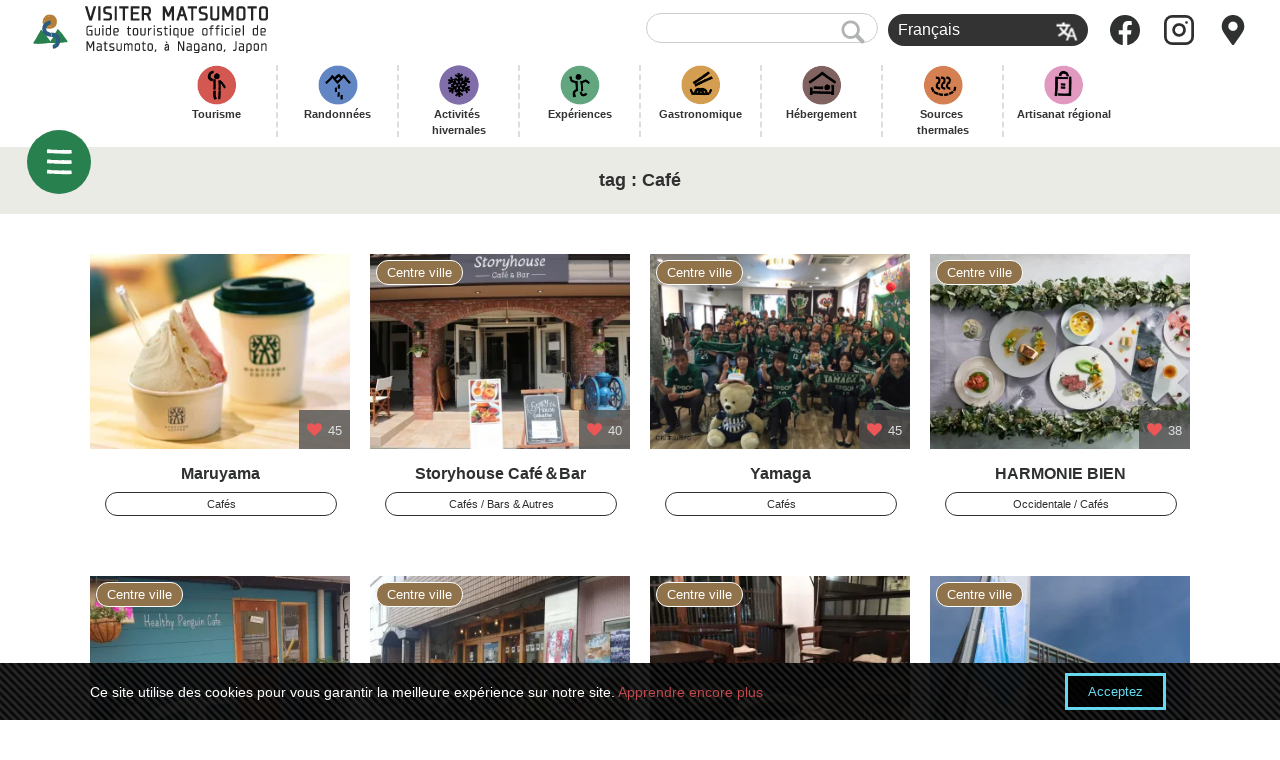

--- FILE ---
content_type: text/html; charset=UTF-8
request_url: https://visitmatsumoto.com/fr/spot_tag/cafe/
body_size: 10804
content:
<!DOCTYPE html>
<html lang="fr-FR">
<head>
<meta charset="UTF-8">
<meta name="viewport" content="width=device-width, initial-scale=1.0">
<meta http-equiv="X-UA-Compatible" content="ie=edge">
<meta name="copyright" content="Visit Matsumoto Project" />



<link rel="alternate" type="application/rss+xml" title="RSS" href="https://visitmatsumoto.com/fr/feed/" /><!-- MTL MAT added 2019.12 -->
<link rel="apple-touch-icon" sizes="120x120" href="https://visitmatsumoto.com/wp-content/themes/shinmatsu/images/apple-touch-icon.png">
<link rel="icon" type="image/png" sizes="32x32" href="https://visitmatsumoto.com/wp-content/themes/shinmatsu/images/favicon-32x32.png">
<link rel="icon" type="image/png" sizes="16x16" href="https://visitmatsumoto.com/wp-content/themes/shinmatsu/images/favicon-16x16.png">

<link rel="alternate" hreflang="en" href="https://visitmatsumoto.com/en/spot_tag/cafe/" />
<link rel="alternate" hreflang="zh-hant" href="https://visitmatsumoto.com/zh-hant/spot_tag/%e3%82%ab%e3%83%95%e3%82%a7-zh-hant-2/" />
<link rel="alternate" hreflang="zh-hans" href="https://visitmatsumoto.com/zh-hans/spot_tag/%e3%82%ab%e3%83%95%e3%82%a7-zh-hans-2/" />
<link rel="alternate" hreflang="th" href="https://visitmatsumoto.com/th/spot_tag/%e0%b8%84%e0%b8%b2%e0%b9%80%e0%b8%9f%e0%b9%88-th-2/" />
<link rel="alternate" hreflang="ko" href="https://visitmatsumoto.com/ko/spot_tag/%e3%82%ab%e3%83%95%e3%82%a7-ko-2/" />
<link rel="alternate" hreflang="fr" href="https://visitmatsumoto.com/fr/spot_tag/cafe/" />
<link rel="alternate" hreflang="de" href="https://visitmatsumoto.com/de/spot_tag/cafe/" />
<link rel="alternate" hreflang="ru" href="https://visitmatsumoto.com/ru/spot_tag/%e3%82%ab%e3%83%95%e3%82%a7-ru-2/" />
<link rel="alternate" hreflang="ja" href="https://visitmatsumoto.com/spot_tag/%e3%82%ab%e3%83%95%e3%82%a7/" />
<link rel="alternate" hreflang="x-default" href="https://visitmatsumoto.com/spot_tag/%e3%82%ab%e3%83%95%e3%82%a7/" />

<!-- Google Tag Manager for WordPress by gtm4wp.com -->
<script data-cfasync="false" data-pagespeed-no-defer type="text/javascript">//<![CDATA[
	var gtm4wp_datalayer_name = "dataLayer";
	var dataLayer = dataLayer || [];
//]]>
</script>
<!-- End Google Tag Manager for WordPress by gtm4wp.com -->    <script>
        var ajaxurl = "https://visitmatsumoto.com/wp-admin/admin-ajax.php";
    </script>

	<!-- This site is optimized with the Yoast SEO plugin v15.9.2 - https://yoast.com/wordpress/plugins/seo/ -->
	<title>Café｜Visiter Matsumoto</title>
	<meta name="robots" content="index, follow, max-snippet:-1, max-image-preview:large, max-video-preview:-1" />
	<link rel="canonical" href="https://visitmatsumoto.com/fr/spot_tag/cafe/" />
	<link rel="next" href="https://visitmatsumoto.com/fr/spot_tag/cafe/page/2/" />
	<meta property="og:locale" content="fr_FR" />
	<meta property="og:type" content="article" />
	<meta property="og:title" content="Café | Visiter Matsumoto" />
	<meta property="og:url" content="https://visitmatsumoto.com/fr/spot_tag/cafe/" />
	<meta property="og:site_name" content="Visiter Matsumoto" />
	<meta property="og:image" content="https://visitmatsumoto.com/wp-content/uploads/2018/03/ogi_shinmatsu-1024x712.png" />
	<meta property="og:image:width" content="1024" />
	<meta property="og:image:height" content="712" />
	<meta name="twitter:card" content="summary_large_image" />
	<script type="application/ld+json" class="yoast-schema-graph">{"@context":"https://schema.org","@graph":[{"@type":"WebSite","@id":"http://test.visitmatsumoto.com/en/#website","url":"http://test.visitmatsumoto.com/en/","name":"Visiter Matsumoto","description":"Guide touristique officiel de Matsumoto, \u00e0 Nagano, Japon","potentialAction":[{"@type":"SearchAction","target":"http://test.visitmatsumoto.com/en/?s={search_term_string}","query-input":"required name=search_term_string"}],"inLanguage":"fr-FR"},{"@type":"CollectionPage","@id":"https://visitmatsumoto.com/fr/spot_tag/cafe/#webpage","url":"https://visitmatsumoto.com/fr/spot_tag/cafe/","name":"Caf\u00e9 | Visiter Matsumoto","isPartOf":{"@id":"http://test.visitmatsumoto.com/en/#website"},"breadcrumb":{"@id":"https://visitmatsumoto.com/fr/spot_tag/cafe/#breadcrumb"},"inLanguage":"fr-FR","potentialAction":[{"@type":"ReadAction","target":["https://visitmatsumoto.com/fr/spot_tag/cafe/"]}]},{"@type":"BreadcrumbList","@id":"https://visitmatsumoto.com/fr/spot_tag/cafe/#breadcrumb","itemListElement":[{"@type":"ListItem","position":1,"item":{"@type":"WebPage","@id":"https://visitmatsumoto.com/fr/spot_tag/cafe/","url":"https://visitmatsumoto.com/fr/spot_tag/cafe/","name":"Caf\u00e9"}}]}]}</script>
	<!-- / Yoast SEO plugin. -->


<link rel='dns-prefetch' href='//www.google.com' />
<link rel='dns-prefetch' href='//s.w.org' />
<link rel='dns-prefetch' href='//v0.wordpress.com' />
<link rel='dns-prefetch' href='//i0.wp.com' />
<link rel='dns-prefetch' href='//i1.wp.com' />
<link rel='dns-prefetch' href='//i2.wp.com' />
<link rel='stylesheet' id='sbi_styles-css'  href='https://visitmatsumoto.com/wp-content/plugins/instagram-feed-pro/css/sbi-styles.min.css' type='text/css' media='all' />
<link rel='stylesheet' id='wp-block-library-css'  href='https://visitmatsumoto.com/wp-includes/css/dist/block-library/style.min.css' type='text/css' media='all' />
<style id='wp-block-library-inline-css' type='text/css'>
.has-text-align-justify{text-align:justify;}
</style>
<link rel='stylesheet' id='mpp_gutenberg-css'  href='https://visitmatsumoto.com/wp-content/plugins/metronet-profile-picture/dist/blocks.style.build.css' type='text/css' media='all' />
<link rel='stylesheet' id='contact-form-7-css'  href='https://visitmatsumoto.com/wp-content/plugins/contact-form-7/includes/css/styles.css' type='text/css' media='all' />
<link rel='stylesheet' id='eoffice-recaptcha-style-css'  href='https://visitmatsumoto.com/wp-content/plugins/eoffice-recaptcha-addon/css/style.css' type='text/css' media='all' />
<link rel='stylesheet' id='fancybox-for-wp-css'  href='https://visitmatsumoto.com/wp-content/plugins/fancybox-for-wordpress/assets/css/fancybox.css' type='text/css' media='all' />
<link rel='stylesheet' id='smm_like_style-css'  href='https://visitmatsumoto.com/wp-content/plugins/shinmatsu-custom-settings/style/simple-likes.css' type='text/css' media='all' />
<link rel='stylesheet' id='wpml-legacy-dropdown-0-css'  href='//visitmatsumoto.com/wp-content/plugins/sitepress-multilingual-cms/templates/language-switchers/legacy-dropdown/style.min.css' type='text/css' media='all' />
<link rel='stylesheet' id='wp-pagenavi-css'  href='https://visitmatsumoto.com/wp-content/plugins/wp-pagenavi/pagenavi-css.css' type='text/css' media='all' />
<link rel='stylesheet' id='cms-navigation-style-base-css'  href='https://visitmatsumoto.com/wp-content/plugins/wpml-cms-nav/res/css/cms-navigation-base.css' type='text/css' media='screen' />
<link rel='stylesheet' id='cms-navigation-style-css'  href='https://visitmatsumoto.com/wp-content/plugins/wpml-cms-nav/res/css/cms-navigation.css' type='text/css' media='screen' />
<link rel='stylesheet' id='social-logos-css'  href='https://visitmatsumoto.com/wp-content/plugins/jetpack/_inc/social-logos/social-logos.min.css' type='text/css' media='all' />
<link rel='stylesheet' id='jetpack_css-css'  href='https://visitmatsumoto.com/wp-content/plugins/jetpack/css/jetpack.css' type='text/css' media='all' />
<script type='text/javascript' src='https://visitmatsumoto.com/wp-includes/js/jquery/jquery.js' id='jquery-core-js'></script>
<script type='text/javascript' src='https://visitmatsumoto.com/wp-content/plugins/fancybox-for-wordpress/assets/js/jquery.fancybox.js' id='fancybox-for-wp-js'></script>
<script type='text/javascript' id='simple-likes-public-js-js-extra'>
/* <![CDATA[ */
var simpleLikes = {"ajaxurl":"https:\/\/visitmatsumoto.com\/wp-admin\/admin-ajax.php","like":"J'aime","unlike":"Je n'aime pas"};
/* ]]> */
</script>
<script type='text/javascript' src='https://visitmatsumoto.com/wp-content/plugins/shinmatsu-custom-settings/js/simple-likes.js' id='simple-likes-public-js-js'></script>
<script type='text/javascript' src='//visitmatsumoto.com/wp-content/plugins/sitepress-multilingual-cms/templates/language-switchers/legacy-dropdown/script.min.js' id='wpml-legacy-dropdown-0-js'></script>
<script type='text/javascript' src='https://visitmatsumoto.com/wp-content/plugins/duracelltomi-google-tag-manager/js/gtm4wp-form-move-tracker.js' id='gtm4wp-form-move-tracker-js'></script>
<link rel="https://api.w.org/" href="https://visitmatsumoto.com/fr/wp-json/" /><meta name="generator" content="WPML ver:4.5.5 stt:59,61,1,4,3,28,29,45,52;" />

<!-- Fancybox for WordPress v3.2.7 -->
<style type="text/css">
	.fancybox-slide--image .fancybox-content{background-color: #FFFFFF}div.fancybox-caption{display:none !important;}
	
	img.fancybox-image{border-width:10px;border-color:#FFFFFF;border-style:solid;height:auto;}
	div.fancybox-bg{background-color:rgba(102,102,102,0.3);opacity:1 !important;}div.fancybox-content{border-color:#FFFFFF}
	div#fancybox-title{background-color:#FFFFFF}
	div.fancybox-content{background-color:#FFFFFF}
	div#fancybox-title-inside{color:#333333}
	
	
	
	div.fancybox-caption p.caption-title{display:inline-block}
	div.fancybox-caption p.caption-title{font-size:14px}
	div.fancybox-caption p.caption-title{color:#333333}
	div.fancybox-caption {color:#333333}div.fancybox-caption p.caption-title {background:#fff; width:auto;padding:10px 30px;}div.fancybox-content p.caption-title{color:#333333;margin: 0;padding: 5px 0;}
</style><script type="text/javascript">
	jQuery(function(){

		jQuery.fn.getTitle = function() { // Copy the title of every IMG tag and add it to its parent A so that fancybox can show titles
			var arr = jQuery("a[data-fancybox]");
									jQuery.each(arr, function() {
										var title = jQuery(this).children("img").attr("title");
										 var caption = jQuery(this).next("figcaption").html();
                                        if(caption && title){jQuery(this).attr("title",title+" " + caption)}else if(title){ jQuery(this).attr("title",title);}else if(caption){jQuery(this).attr("title",caption);}
									});			}

		// Supported file extensions

                var thumbnails = jQuery("a:has(img)").not(".nolightbox").not('.envira-gallery-link').not('.ngg-simplelightbox').filter(function () {
            return /\.(jpe?g|png|gif|mp4|webp|bmp|pdf)(\?[^/]*)*$/i.test(jQuery(this).attr('href'))
        });
        

		// Add data-type iframe for links that are not images or videos.
        var iframeLinks = jQuery('.fancyboxforwp').filter( function() { return ! /\.(jpe?g|png|gif|mp4|webp|bmp|pdf)(\?[^/]*)*$/i.test(jQuery(this).attr('href')) }).filter( function() { return ! /vimeo|youtube/i.test(jQuery(this).attr('href')) });
        iframeLinks.attr({ "data-type" : "iframe" }).getTitle();

				// Gallery All
		thumbnails.addClass("fancyboxforwp").attr("data-fancybox","gallery").getTitle();
        iframeLinks.attr({ "data-fancybox":"gallery" }).getTitle();

		// Gallery type NONE
		


		// Call fancybox and apply it on any link with a rel atribute that starts with "fancybox", with the options set on the admin panel
		jQuery("a.fancyboxforwp").fancyboxforwp({
			loop: false,
			smallBtn: false,
			zoomOpacity: "auto",
			animationEffect: "fade",
			animationDuration: 500,
			transitionEffect: "fade",
			transitionDuration : "300",
			overlayShow: true,
			overlayOpacity: "0.3",
			titleShow: true,
			titlePosition: "inside",
			keyboard: true,
			showCloseButton: false,
			arrows: true,
			clickContent: false,
            clickSlide: "close",
            mobile:{
                clickContent: function(current, event) {
                    return current.type === "image" ? "toggleControls" : false;
                },
                clickSlide: function(current, event) {
                    return current.type === "image" ? "close" : "close";
                },
            },
			wheel: false,
			toolbar: true,
			preventCaptionOverlap: true,
			onInit: function() { },			onDeactivate: function() { },			beforeClose: function() { },			afterShow: function() { },			afterClose: function() { },			caption : function( instance, item ) {var testing = jQuery(this).context.title;var caption = jQuery(this).data('caption') || '';if ( item.type === 'image' && testing.length ) {caption = (caption.length ? caption + '<br />' : '') + '<p class="caption-title">'+testing+'</p>' ;}return caption;},
			afterLoad : function( instance, current ) {current.$content.append('<div class=\"fancybox-custom-caption inside-caption\" style=\" position: absolute;left:0;right:0;color:#000;margin:0 auto;bottom:0;text-align:center;background-color:#FFFFFF \">' + current.opts.caption + '</div>');},
					});
		
	})
</script>
<!-- END Fancybox for WordPress -->
<!-- <meta name="NextGEN" version="3.3.10" /> -->

<!-- Google Tag Manager for WordPress by gtm4wp.com -->
<script data-cfasync="false" data-pagespeed-no-defer type="text/javascript">//<![CDATA[//]]>
</script>
<!-- End Google Tag Manager for WordPress by gtm4wp.com --><style type='text/css'>img#wpstats{display:none}</style>			<style type="text/css">
				/* If html does not have either class, do not show lazy loaded images. */
				html:not( .jetpack-lazy-images-js-enabled ):not( .js ) .jetpack-lazy-image {
					display: none;
				}
			</style>
			<script>
				document.documentElement.classList.add(
					'jetpack-lazy-images-js-enabled'
				);
			</script>
		

<link rel="stylesheet" href="https://visitmatsumoto.com/wp-content/themes/shinmatsu/css/common/styles/style.css">
<link rel="stylesheet" href="https://visitmatsumoto.com/wp-content/themes/shinmatsu/style.css">


<link rel="stylesheet" id="font-awesome-4.7.0-css" href="//maxcdn.bootstrapcdn.com/font-awesome/4.7.0/css/font-awesome.min.css" media="all">
<style>
	.swiper-button-next:after, .swiper-button-prev:after {
		content: none;
	}
</style>



<script defer src="https://cdnjs.cloudflare.com/ajax/libs/headroom/0.9.4/headroom.min.js" type="text/javascript"></script>
<script defer src="https://cdnjs.cloudflare.com/ajax/libs/headroom/0.9.4/jQuery.headroom.min.js" type="text/javascript"></script>
<script defer src="https://cdnjs.cloudflare.com/ajax/libs/drawer/3.2.2/js/drawer.min.js" type="text/javascript"></script>


<!-- recaptcha -->
<script src="https://www.google.com/recaptcha/api.js?render=6LdMQSErAAAAAE3Evfp3OLkFAdyXzCYZWqj0RsfP"></script>
<script>
// reCAPTCHA デバッグ用
grecaptcha.ready(function() {
  console.log('CF7: reCAPTCHA ready');
});
</script>


<script defer src="https://visitmatsumoto.com/wp-content/themes/shinmatsu/js/script.js" type="text/javascript" charset="UTF-8"></script>


<!-- Global site tag (gtag.js) - Google Analytics -->
<script async src="https://www.googletagmanager.com/gtag/js?id=UA-115996191-1"></script>
<script>
  window.dataLayer = window.dataLayer || [];
  function gtag(){dataLayer.push(arguments);}
  gtag('js', new Date());
  gtag('config', 'UA-115996191-1');
</script>

<!-- clarity -->
<script type="text/javascript">
    (function(c,l,a,r,i,t,y){
        c[a]=c[a]||function(){(c[a].q=c[a].q||[]).push(arguments)};
        t=l.createElement(r);t.async=1;t.src="https://www.clarity.ms/tag/"+i;
        y=l.getElementsByTagName(r)[0];y.parentNode.insertBefore(t,y);
    })(window, document, "clarity", "script", "64z88rlnjx");
</script>


</head>
<body class="archive tax-spot_tag term-cafe term-718 drawer drawer--left">

	<header id="site_header" class="header header_ja header_static" role="banner">
		<div class="header__body">
			<div id="header_logo" class="header__logo"><a href="https://visitmatsumoto.com/fr/"><i>Guide touristique officiel de Matsumoto, à Nagano, Japon</i>Visiter Matsumoto</a></div>

			<div class="header__aside">
				<div id="menu_extra" class="header__extra">
					<div class="text_search"><form action="https://visitmatsumoto.com/fr//" method="get">
	<fieldset>
		<input type="text" name="s" id="search" value="" />
		<input type="image" alt="Search" src="https://visitmatsumoto.com/wp-content/themes/shinmatsu/images/common_ico_search.png">
	</fieldset>
</form></div>
					<div class="switch_language">
<div
	 class="wpml-ls-statics-shortcode_actions wpml-ls wpml-ls-legacy-dropdown js-wpml-ls-legacy-dropdown">
	<ul>

		<li tabindex="0" class="wpml-ls-slot-shortcode_actions wpml-ls-item wpml-ls-item-fr wpml-ls-current-language wpml-ls-item-legacy-dropdown">
			<a href="#" class="js-wpml-ls-item-toggle wpml-ls-item-toggle">
                <span class="wpml-ls-native">Français</span></a>

			<ul class="wpml-ls-sub-menu">
				
					<li class="wpml-ls-slot-shortcode_actions wpml-ls-item wpml-ls-item-en wpml-ls-first-item">
						<a href="https://visitmatsumoto.com/en/spot_tag/cafe/" class="wpml-ls-link">
                            <span class="wpml-ls-native" lang="en">English</span></a>
					</li>

				
					<li class="wpml-ls-slot-shortcode_actions wpml-ls-item wpml-ls-item-zh-hant">
						<a href="https://visitmatsumoto.com/zh-hant/spot_tag/%e3%82%ab%e3%83%95%e3%82%a7-zh-hant-2/" class="wpml-ls-link">
                            <span class="wpml-ls-native" lang="zh-hant">繁體中文</span></a>
					</li>

				
					<li class="wpml-ls-slot-shortcode_actions wpml-ls-item wpml-ls-item-zh-hans">
						<a href="https://visitmatsumoto.com/zh-hans/spot_tag/%e3%82%ab%e3%83%95%e3%82%a7-zh-hans-2/" class="wpml-ls-link">
                            <span class="wpml-ls-native" lang="zh-hans">简体中文</span></a>
					</li>

				
					<li class="wpml-ls-slot-shortcode_actions wpml-ls-item wpml-ls-item-th">
						<a href="https://visitmatsumoto.com/th/spot_tag/%e0%b8%84%e0%b8%b2%e0%b9%80%e0%b8%9f%e0%b9%88-th-2/" class="wpml-ls-link">
                            <span class="wpml-ls-native" lang="th">ไทย</span></a>
					</li>

				
					<li class="wpml-ls-slot-shortcode_actions wpml-ls-item wpml-ls-item-ko">
						<a href="https://visitmatsumoto.com/ko/spot_tag/%e3%82%ab%e3%83%95%e3%82%a7-ko-2/" class="wpml-ls-link">
                            <span class="wpml-ls-native" lang="ko">한국어</span></a>
					</li>

				
					<li class="wpml-ls-slot-shortcode_actions wpml-ls-item wpml-ls-item-de">
						<a href="https://visitmatsumoto.com/de/spot_tag/cafe/" class="wpml-ls-link">
                            <span class="wpml-ls-native" lang="de">Deutsch</span></a>
					</li>

				
					<li class="wpml-ls-slot-shortcode_actions wpml-ls-item wpml-ls-item-ru">
						<a href="https://visitmatsumoto.com/ru/spot_tag/%e3%82%ab%e3%83%95%e3%82%a7-ru-2/" class="wpml-ls-link">
                            <span class="wpml-ls-native" lang="ru">Русский</span></a>
					</li>

				
					<li class="wpml-ls-slot-shortcode_actions wpml-ls-item wpml-ls-item-ja wpml-ls-last-item">
						<a href="https://visitmatsumoto.com/spot_tag/%e3%82%ab%e3%83%95%e3%82%a7/" class="wpml-ls-link">
                            <span class="wpml-ls-native" lang="ja">日本語</span></a>
					</li>

							</ul>

		</li>

	</ul>
</div>
</div>
				</div>

				<ul class="header__icons">
					<li><a href="https://www.facebook.com/visitmatsumoto/"><img src="https://visitmatsumoto.com/wp-content/themes/shinmatsu/images/icon-facebook.svg" alt=""></a></li>
					<li><a href="https://www.instagram.com/matsumotosanpo/"><img src="https://visitmatsumoto.com/wp-content/themes/shinmatsu/images/icon-instagram.svg" alt=""></a></li>
					<li><a href="https://visitmatsumoto.com/top/map"><img src="https://visitmatsumoto.com/wp-content/themes/shinmatsu/images/icon-map-marker.svg" alt=""></a></li>
				</ul>
			</div>
		</div>

		<div class="header__nav">
			<ul class=""><li id="menu-item-57277" class="see menu-item menu-item-type-taxonomy menu-item-object-genre menu-item-57277"><a href="https://visitmatsumoto.com/fr/genre/sightseeing/">Tourisme</a></li>
<li id="menu-item-83861" class="hiking menu-item menu-item-type-taxonomy menu-item-object-genre menu-item-83861"><a href="https://visitmatsumoto.com/fr/genre/hiking/">Randonnées</a></li>
<li id="menu-item-83872" class="snow menu-item menu-item-type-taxonomy menu-item-object-genre menu-item-83872"><a href="https://visitmatsumoto.com/fr/genre/snow/">Activités hivernales</a></li>
<li id="menu-item-512074" class="activity menu-item menu-item-type-taxonomy menu-item-object-genre menu-item-512074"><a href="https://visitmatsumoto.com/fr/genre/activity/">Expériences</a></li>
<li id="menu-item-57292" class="eat menu-item menu-item-type-taxonomy menu-item-object-genre menu-item-57292"><a href="https://visitmatsumoto.com/fr/genre/food/">Gastronomique</a></li>
<li id="menu-item-83883" class="stay menu-item menu-item-type-taxonomy menu-item-object-genre menu-item-83883"><a href="https://visitmatsumoto.com/fr/genre/stay/">Hébergement</a></li>
<li id="menu-item-512075" class="spa menu-item menu-item-type-taxonomy menu-item-object-genre menu-item-512075"><a href="https://visitmatsumoto.com/fr/genre/bathing/">Sources thermales</a></li>
<li id="menu-item-57295" class="buy menu-item menu-item-type-taxonomy menu-item-object-genre menu-item-57295"><a href="https://visitmatsumoto.com/fr/genre/buy/">Artisanat régional</a></li>
</ul>			<div class="header__nav-arrow">→</div>
		</div>

	</header><div id="content">
	<main role="main">

<section id="title_obi">
  <div class="inner">
  	    <h1><span>tag : <span>Café</span></span></h1>
  </div>
</section> 

		<section class="spot">
			<div class="inner">
				<ul class="columns col4 tilelayout" id="infinite">
	
      <li class="tile spot">
        <a href="https://visitmatsumoto.com/fr/spot/maruyama-coffee/">
          <div class="pic">
            <img src="https://i1.wp.com/visitmatsumoto.com/wp-content/uploads/2020/05/0ee61637e188a8b92970b79524eb8382.jpg?resize=300%2C225&#038;ssl=1" alt="Maruyama" alt="Maruyama">
                        <div class="likebox">
              <span>45</span>
            </div>
                      </div>
          <div class="desc">
            <h3>Maruyama</h3>
                        <div class="btn"><span>Cafés</span></div>
                                  </div>
        </a>
      </li>	
      <li class="tile spot">
        <a href="https://visitmatsumoto.com/fr/spot/story-house-cafe%ef%bc%86bar/">
          <div class="pic">
            <img src="https://i1.wp.com/visitmatsumoto.com/wp-content/uploads/2020/04/IMG_1463.jpg?resize=300%2C225&#038;ssl=1" alt="Storyhouse Café＆Bar" alt="Storyhouse Café＆Bar">
                        <div class="likebox">
              <span>40</span>
            </div>
                      </div>
          <div class="desc">
            <h3>Storyhouse Café＆Bar</h3>
                        <div class="btn"><span>Cafés</span>&nbsp;<span>Bars &amp; Autres</span></div>
                                    <div class="area">Centre ville</div>
                      </div>
        </a>
      </li>	
      <li class="tile spot">
        <a href="https://visitmatsumoto.com/fr/spot/yamaga/">
          <div class="pic">
            <img src="https://i2.wp.com/visitmatsumoto.com/wp-content/uploads/2018/09/d9d9ff42e64d0d728c1a6fe081c1b2ed.jpg?resize=300%2C225&#038;ssl=1" alt="Yamaga" alt="Yamaga">
                        <div class="likebox">
              <span>45</span>
            </div>
                      </div>
          <div class="desc">
            <h3>Yamaga</h3>
                        <div class="btn"><span>Cafés</span></div>
                                    <div class="area">Centre ville</div>
                      </div>
        </a>
      </li>	
      <li class="tile spot">
        <a href="https://visitmatsumoto.com/fr/spot/harmonie-bien/">
          <div class="pic">
            <img src="https://i0.wp.com/visitmatsumoto.com/wp-content/uploads/2018/08/4475fbada0507f83cec6de416544286e.jpg?resize=300%2C225&#038;ssl=1" alt="HARMONIE BIEN" alt="HARMONIE BIEN">
                        <div class="likebox">
              <span>38</span>
            </div>
                      </div>
          <div class="desc">
            <h3>HARMONIE BIEN</h3>
                        <div class="btn"><span>Occidentale</span>&nbsp;<span>Cafés</span></div>
                                    <div class="area">Centre ville</div>
                      </div>
        </a>
      </li>	
      <li class="tile spot">
        <a href="https://visitmatsumoto.com/fr/spot/healthy-penguin-cafe/">
          <div class="pic">
            <img src="https://i2.wp.com/visitmatsumoto.com/wp-content/uploads/2018/06/Healthy_Penguin_cafe_outside.jpg?resize=300%2C225&#038;ssl=1" alt="Healthy Penguin Cafe [CLOSED]" alt="Healthy Penguin Cafe [CLOSED]">
                        <div class="likebox">
              <span>53</span>
            </div>
                      </div>
          <div class="desc">
            <h3>Healthy Penguin Cafe [CLOSED]</h3>
                        <div class="btn"><span>Gastronomique</span></div>
                                    <div class="area">Centre ville</div>
                      </div>
        </a>
      </li>	
      <li class="tile spot">
        <a href="https://visitmatsumoto.com/fr/spot/hop-frog-cafe/">
          <div class="pic">
            <img src="https://i1.wp.com/visitmatsumoto.com/wp-content/uploads/2018/06/20180606_135101.jpg?resize=300%2C225&#038;ssl=1" alt="Hop Frog Cafe [CLOSED]" alt="Hop Frog Cafe [CLOSED]">
                        <div class="likebox">
              <span>51</span>
            </div>
                      </div>
          <div class="desc">
            <h3>Hop Frog Cafe [CLOSED]</h3>
                        <div class="btn"><span>Cafés</span>&nbsp;<span>Bars &amp; Autres</span></div>
                                    <div class="area">Centre ville</div>
                      </div>
        </a>
      </li>	
      <li class="tile spot">
        <a href="https://visitmatsumoto.com/fr/spot/cafe-sanbanchi/">
          <div class="pic">
            <img src="https://i1.wp.com/visitmatsumoto.com/wp-content/uploads/2018/06/c9bcf7626a0f6ff791d6bedcc9fe11fd.jpg?resize=300%2C225&#038;ssl=1" alt="cafe SANBANCHI" alt="cafe SANBANCHI">
                        <div class="likebox">
              <span>62</span>
            </div>
                      </div>
          <div class="desc">
            <h3>cafe SANBANCHI</h3>
                        <div class="btn"><span>Cafés</span></div>
                                    <div class="area">Centre ville</div>
                      </div>
        </a>
      </li>	
      <li class="tile spot">
        <a href="https://visitmatsumoto.com/fr/spot/shinmai-media-garden/">
          <div class="pic">
            <img src="https://i2.wp.com/visitmatsumoto.com/wp-content/uploads/2018/04/IMG_4422.jpg?resize=300%2C225&#038;ssl=1" alt="Shinmai Media Garden" alt="Shinmai Media Garden">
                        <div class="likebox">
              <span>63</span>
            </div>
                      </div>
          <div class="desc">
            <h3>Shinmai Media Garden</h3>
                        <div class="btn"><span>Cuisine Japonaise</span>&nbsp;<span>Occidentale</span>&nbsp;<span>Cafés</span>&nbsp;<span>Bars &amp; Autres</span></div>
                                    <div class="area">Centre ville</div>
                      </div>
        </a>
      </li>	
      <li class="tile spot">
        <a href="https://visitmatsumoto.com/fr/spot/agata-bakery/">
          <div class="pic">
            <img src="https://i0.wp.com/visitmatsumoto.com/wp-content/uploads/2018/04/agatabakeryOut.jpg?resize=300%2C225&#038;ssl=1" alt="Agata Bakery" alt="Agata Bakery">
                        <div class="likebox">
              <span>43</span>
            </div>
                      </div>
          <div class="desc">
            <h3>Agata Bakery</h3>
                        <div class="btn"><span>Boulangeries &amp; Confiseries</span></div>
                                    <div class="area">Zone Est</div>
                      </div>
        </a>
      </li>	
      <li class="tile spot">
        <a href="https://visitmatsumoto.com/fr/spot/the-storyhouse-cafe/">
          <div class="pic">
            <img src="https://i1.wp.com/visitmatsumoto.com/wp-content/uploads/2018/03/storyCafePeople.jpg?resize=300%2C225&#038;ssl=1" alt="The Storyhouse Cafe" alt="The Storyhouse Cafe">
                        <div class="likebox">
              <span>60</span>
            </div>
                      </div>
          <div class="desc">
            <h3>The Storyhouse Cafe</h3>
                        <div class="btn"><span>Cafés</span></div>
                                    <div class="area">Centre ville</div>
                      </div>
        </a>
      </li>	
      <li class="tile spot">
        <a href="https://visitmatsumoto.com/fr/spot/vollkorn-bakery-and-cafe/">
          <div class="pic">
            <img src="https://i2.wp.com/visitmatsumoto.com/wp-content/uploads/2018/03/35779320951_44560f05a4_k.jpg?resize=300%2C225&#038;ssl=1" alt="Vollkorn Bakery and Cafe" alt="Vollkorn Bakery and Cafe">
                        <div class="likebox">
              <span>53</span>
            </div>
                      </div>
          <div class="desc">
            <h3>Vollkorn Bakery and Cafe</h3>
                        <div class="btn"><span>Cafés</span>&nbsp;<span>Boulangeries &amp; Confiseries</span></div>
                                    <div class="area">Centre ville</div>
                      </div>
        </a>
      </li>	
      <li class="tile spot">
        <a href="https://visitmatsumoto.com/fr/spot/au-crieur-de-vin/">
          <div class="pic">
            <img src="https://i1.wp.com/visitmatsumoto.com/wp-content/uploads/2018/03/AuCrieurdeVinIn.jpg?resize=300%2C225&#038;ssl=1" alt="Au Crieur de Vin" alt="Au Crieur de Vin">
                        <div class="likebox">
              <span>54</span>
            </div>
                      </div>
          <div class="desc">
            <h3>Au Crieur de Vin</h3>
                        <div class="btn"><span>Occidentale</span>&nbsp;<span>Cafés</span></div>
                                    <div class="area">Centre ville</div>
                      </div>
        </a>
      </li>	
      <li class="tile spot">
        <a href="https://visitmatsumoto.com/fr/spot/cafe-at-kurassic-kan/">
          <div class="pic">
            <img src="https://i0.wp.com/visitmatsumoto.com/wp-content/uploads/2018/03/kurassicCafeFront.jpg?resize=300%2C225&#038;ssl=1" alt="Cafe at Kurassic-kan" alt="Cafe at Kurassic-kan">
                        <div class="likebox">
              <span>64</span>
            </div>
                      </div>
          <div class="desc">
            <h3>Cafe at Kurassic-kan</h3>
                        <div class="btn"><span>Cafés</span></div>
                                    <div class="area">Centre ville</div>
                      </div>
        </a>
      </li>	
      <li class="tile spot">
        <a href="https://visitmatsumoto.com/fr/spot/sioribi-2/">
          <div class="pic">
            <img src="https://i0.wp.com/visitmatsumoto.com/wp-content/uploads/2018/03/002.jpg?resize=300%2C225&#038;ssl=1" alt="Sioribi　" alt="Sioribi　">
                        <div class="likebox">
              <span>64</span>
            </div>
                      </div>
          <div class="desc">
            <h3>Sioribi　</h3>
                        <div class="btn"><span>Cafés</span></div>
                                    <div class="area">Centre ville</div>
                      </div>
        </a>
      </li>	
      <li class="tile spot">
        <a href="https://visitmatsumoto.com/fr/spot/bakery-denen/">
          <div class="pic">
            <img src="https://i2.wp.com/visitmatsumoto.com/wp-content/uploads/2018/02/f6dd5781130a4bd4efadc24f1bc80078.jpg?resize=300%2C225&#038;ssl=1" alt="Den'en" alt="Den'en">
                        <div class="likebox">
              <span>45</span>
            </div>
                      </div>
          <div class="desc">
            <h3>Den'en</h3>
                        <div class="btn"><span>Cafés</span>&nbsp;<span>Boulangeries &amp; Confiseries</span></div>
                                    <div class="area">Centre ville</div>
                      </div>
        </a>
      </li>	
      <li class="tile spot">
        <a href="https://visitmatsumoto.com/fr/spot/restaurant-le-blanc/">
          <div class="pic">
            <img src="https://i2.wp.com/visitmatsumoto.com/wp-content/uploads/2018/03/koc20180310l-9.jpg?resize=300%2C225&#038;ssl=1" alt="Le Blanc" alt="Le Blanc">
                        <div class="likebox">
              <span>57</span>
            </div>
                      </div>
          <div class="desc">
            <h3>Le Blanc</h3>
                        <div class="btn"><span>Occidentale</span>&nbsp;<span>Cafés</span></div>
                                    <div class="area">Centre ville</div>
                      </div>
        </a>
      </li>	
      <li class="tile spot">
        <a href="https://visitmatsumoto.com/fr/spot/concoursecafe/">
          <div class="pic">
            <img src="https://i2.wp.com/visitmatsumoto.com/wp-content/uploads/2018/03/1622574_596963630394497_923427080_o.jpg?resize=300%2C225&#038;ssl=1" alt="Concourse Cafe" alt="Concourse Cafe">
                        <div class="likebox">
              <span>51</span>
            </div>
                      </div>
          <div class="desc">
            <h3>Concourse Cafe</h3>
                        <div class="btn"><span>Cafés</span></div>
                                    <div class="area">Centre ville</div>
                      </div>
        </a>
      </li>	
      <li class="tile spot">
        <a href="https://visitmatsumoto.com/fr/spot/sweet-nawate/">
          <div class="pic">
            <img src="https://i0.wp.com/visitmatsumoto.com/wp-content/uploads/2018/03/IMG_20180128_161450_363.jpg?resize=300%2C225&#038;ssl=1" alt="SWEET" alt="SWEET">
                        <div class="likebox">
              <span>54</span>
            </div>
                      </div>
          <div class="desc">
            <h3>SWEET</h3>
                        <div class="btn"><span>Cafés</span>&nbsp;<span>Boulangeries &amp; Confiseries</span></div>
                                    <div class="area">Centre ville</div>
                      </div>
        </a>
      </li>	
      <li class="tile spot">
        <a href="https://visitmatsumoto.com/fr/spot/aeon-mall/">
          <div class="pic">
            <img src="https://i0.wp.com/visitmatsumoto.com/wp-content/uploads/2018/03/7a1c552607d24c19b99a24c8187ee03e.jpg?resize=300%2C225&#038;ssl=1" alt="AEON Mall" alt="AEON Mall">
                        <div class="likebox">
              <span>70</span>
            </div>
                      </div>
          <div class="desc">
            <h3>AEON Mall</h3>
                        <div class="btn"><span>Certains magasins appliquent la détaxe</span></div>
                                    <div class="area">Centre ville</div>
                      </div>
        </a>
      </li>	
      <li class="tile spot">
        <a href="https://visitmatsumoto.com/fr/spot/coffee-lounge-ajisai/">
          <div class="pic">
            <img src="https://i2.wp.com/visitmatsumoto.com/wp-content/uploads/2018/02/1fba8a75a71fd7301e0999c0ae1a1d91.jpg?resize=300%2C225&#038;ssl=1" alt="Ajisai" alt="Ajisai">
                        <div class="likebox">
              <span>66</span>
            </div>
                      </div>
          <div class="desc">
            <h3>Ajisai</h3>
                        <div class="btn"><span>Cafés</span></div>
                                    <div class="area">Centre ville</div>
                      </div>
        </a>
      </li>	
      <li class="tile spot">
        <a href="https://visitmatsumoto.com/fr/spot/nakamachi-street/">
          <div class="pic">
            <img src="https://i2.wp.com/visitmatsumoto.com/wp-content/uploads/2018/03/nakamachi2.jpg?resize=300%2C225&#038;ssl=1" alt="Le Quartier de Nakamachi" alt="Le Quartier de Nakamachi">
                        <div class="likebox">
              <span>82</span>
            </div>
                      </div>
          <div class="desc">
            <h3>Le Quartier de Nakamachi</h3>
                        <div class="btn"><span>Quartiers historiques</span></div>
                                    <div class="area">Centre ville</div>
                      </div>
        </a>
      </li>	
      <li class="tile spot">
        <a href="https://visitmatsumoto.com/fr/spot/bakery-marunaka/">
          <div class="pic">
            <img src="https://i1.wp.com/visitmatsumoto.com/wp-content/uploads/2018/03/IMG_1172.jpg?resize=300%2C225&#038;ssl=1" alt="Marunaka" alt="Marunaka">
                        <div class="likebox">
              <span>57</span>
            </div>
                      </div>
          <div class="desc">
            <h3>Marunaka</h3>
                        <div class="btn"><span>Cafés</span>&nbsp;<span>Boulangeries &amp; Confiseries</span></div>
                                    <div class="area">Centre ville</div>
                      </div>
        </a>
      </li>	
      <li class="tile spot">
        <a href="https://visitmatsumoto.com/fr/spot/bakery-ciel/">
          <div class="pic">
            <img src="https://i2.wp.com/visitmatsumoto.com/wp-content/uploads/2018/02/17b2e4cb2d3775e33b068780e2d897de.jpg?resize=300%2C225&#038;ssl=1" alt="Ciel" alt="Ciel">
                        <div class="likebox">
              <span>57</span>
            </div>
                      </div>
          <div class="desc">
            <h3>Ciel</h3>
                        <div class="btn"><span>Cafés</span>&nbsp;<span>Boulangeries &amp; Confiseries</span></div>
                                    <div class="area">Centre ville</div>
                      </div>
        </a>
      </li>	
      <li class="tile spot">
        <a href="https://visitmatsumoto.com/fr/spot/harunatsuakifuyu/">
          <div class="pic">
            <img src="https://i0.wp.com/visitmatsumoto.com/wp-content/uploads/2018/05/P1730515.jpg?resize=300%2C225&#038;ssl=1" alt="Harunatsuakifuyu" alt="Harunatsuakifuyu">
                        <div class="likebox">
              <span>38</span>
            </div>
                      </div>
          <div class="desc">
            <h3>Harunatsuakifuyu</h3>
                        <div class="btn"><span>Cafés</span></div>
                                    <div class="area">Centre ville</div>
                      </div>
        </a>
      </li>				</ul>
<div class='wp-pagenavi' role='navigation'>
<span class='pages'>1 / 2 </span><span aria-current='page' class='current'>1</span><a class="page larger" title="Page 2" href="https://visitmatsumoto.com/fr/spot_tag/cafe/page/2/">2</a>
</div>			</div>
		</section>

	</main>
</div>


<div id="breadcrumb">
	<div class="inner">
		<span class="home"><a href="https://visitmatsumoto.com/fr/">HOME</a></span>
		<a href="https://visitmatsumoto.com/fr/spot/">Choses à faire</a><span>Café</span>	</div>
</div>


  <footer id="footer">
    <div class="inner">

      <div id="sponsor_banners">
<ul class="columns col5">
</ul>
      </div>

      <div id="social_links">
        <ul>
          <li class=""><a href="https://www.facebook.com/matsumotoenglish/" target="_blank"><img src="https://visitmatsumoto.com/wp-content/themes/shinmatsu/images/icon-facebook.svg" alt="" width="40"></a></li>
          <li class=""><a href="https://www.instagram.com/matsumotosanpo/" target="_blank"><img src="https://visitmatsumoto.com/wp-content/themes/shinmatsu/images/icon-instagram.svg" alt="instagram" width="40"></a></li>
        </ul>
      </div>

      <div id="copyright">© Visit Matsumoto Project. Tout droit reservé.</div>
    </div>
  </footer>

  <div class="menu-btn menu-btn_ja" id="menu_btns">
    <button type="button" class="menu"></button>
    <button type="button" class="gotop"></button>
  </div>

  <nav class="drawer-nav global-menu" role="navigation">
    <div>
      <div class="close"></div>
      <div class="switch_language">
<div
	 class="wpml-ls-statics-shortcode_actions wpml-ls wpml-ls-legacy-dropdown js-wpml-ls-legacy-dropdown">
	<ul>

		<li tabindex="0" class="wpml-ls-slot-shortcode_actions wpml-ls-item wpml-ls-item-fr wpml-ls-current-language wpml-ls-item-legacy-dropdown">
			<a href="#" class="js-wpml-ls-item-toggle wpml-ls-item-toggle">
                <span class="wpml-ls-native">Français</span></a>

			<ul class="wpml-ls-sub-menu">
				
					<li class="wpml-ls-slot-shortcode_actions wpml-ls-item wpml-ls-item-en wpml-ls-first-item">
						<a href="https://visitmatsumoto.com/en/spot_tag/cafe/" class="wpml-ls-link">
                            <span class="wpml-ls-native" lang="en">English</span></a>
					</li>

				
					<li class="wpml-ls-slot-shortcode_actions wpml-ls-item wpml-ls-item-zh-hant">
						<a href="https://visitmatsumoto.com/zh-hant/spot_tag/%e3%82%ab%e3%83%95%e3%82%a7-zh-hant-2/" class="wpml-ls-link">
                            <span class="wpml-ls-native" lang="zh-hant">繁體中文</span></a>
					</li>

				
					<li class="wpml-ls-slot-shortcode_actions wpml-ls-item wpml-ls-item-zh-hans">
						<a href="https://visitmatsumoto.com/zh-hans/spot_tag/%e3%82%ab%e3%83%95%e3%82%a7-zh-hans-2/" class="wpml-ls-link">
                            <span class="wpml-ls-native" lang="zh-hans">简体中文</span></a>
					</li>

				
					<li class="wpml-ls-slot-shortcode_actions wpml-ls-item wpml-ls-item-th">
						<a href="https://visitmatsumoto.com/th/spot_tag/%e0%b8%84%e0%b8%b2%e0%b9%80%e0%b8%9f%e0%b9%88-th-2/" class="wpml-ls-link">
                            <span class="wpml-ls-native" lang="th">ไทย</span></a>
					</li>

				
					<li class="wpml-ls-slot-shortcode_actions wpml-ls-item wpml-ls-item-ko">
						<a href="https://visitmatsumoto.com/ko/spot_tag/%e3%82%ab%e3%83%95%e3%82%a7-ko-2/" class="wpml-ls-link">
                            <span class="wpml-ls-native" lang="ko">한국어</span></a>
					</li>

				
					<li class="wpml-ls-slot-shortcode_actions wpml-ls-item wpml-ls-item-de">
						<a href="https://visitmatsumoto.com/de/spot_tag/cafe/" class="wpml-ls-link">
                            <span class="wpml-ls-native" lang="de">Deutsch</span></a>
					</li>

				
					<li class="wpml-ls-slot-shortcode_actions wpml-ls-item wpml-ls-item-ru">
						<a href="https://visitmatsumoto.com/ru/spot_tag/%e3%82%ab%e3%83%95%e3%82%a7-ru-2/" class="wpml-ls-link">
                            <span class="wpml-ls-native" lang="ru">Русский</span></a>
					</li>

				
					<li class="wpml-ls-slot-shortcode_actions wpml-ls-item wpml-ls-item-ja wpml-ls-last-item">
						<a href="https://visitmatsumoto.com/spot_tag/%e3%82%ab%e3%83%95%e3%82%a7/" class="wpml-ls-link">
                            <span class="wpml-ls-native" lang="ja">日本語</span></a>
					</li>

							</ul>

		</li>

	</ul>
</div>
</div>
      <h4>Menu Principal</h4>
<div class="menu-main-menu-%e3%83%95%e3%83%a9%e3%83%b3%e3%82%b9%e8%aa%9e-container"><ul id="menu-main-menu-%e3%83%95%e3%83%a9%e3%83%b3%e3%82%b9%e8%aa%9e" class="menu"><li id="menu-item-125451" class="menu-item menu-item-type-post_type menu-item-object-page menu-item-home menu-item-125451"><a href="https://visitmatsumoto.com/fr/">Home</a></li>
<li id="menu-item-576647" class="menu-item menu-item-type-custom menu-item-object-custom menu-item-576647"><a href="https://visitmatsumoto.com/fr/guide#getting-around-the-city-fr">Se déplacer</a></li>
<li id="menu-item-576648" class="menu-item menu-item-type-custom menu-item-object-custom menu-item-576648"><a href="https://visitmatsumoto.com/fr/guide#useful-trip-info-fr">Informations pratiques pour se déplacer</a></li>
<li id="menu-item-576649" class="menu-item menu-item-type-custom menu-item-object-custom menu-item-576649"><a href="https://visitmatsumoto.com/fr/guide/pamphlet/">Brochures</a></li>
<li id="menu-item-83825" class="menu-item menu-item-type-post_type_archive menu-item-object-spot menu-item-83825"><a href="https://visitmatsumoto.com/fr/spot/">Choses à faire</a></li>
<li id="menu-item-83835" class="menu-item menu-item-type-post_type_archive menu-item-object-event menu-item-83835"><a href="https://visitmatsumoto.com/fr/event/">Événements</a></li>
<li id="menu-item-96449" class="menu-item menu-item-type-post_type_archive menu-item-object-coverstory menu-item-96449"><a href="https://visitmatsumoto.com/fr/coverstory/">Articles détaillés</a></li>
<li id="menu-item-174461" class="menu-item menu-item-type-custom menu-item-object-custom menu-item-174461"><a href="https://visitmatsumoto.com/fr/blog/">Blog</a></li>
<li id="menu-item-83834" class="menu-item menu-item-type-post_type_archive menu-item-object-cherryblossoms menu-item-83834"><a href="https://visitmatsumoto.com/fr/cherryblossoms/">Fleurs de cerisiers</a></li>
<li id="menu-item-168513" class="menu-item menu-item-type-post_type_archive menu-item-object-fallleaves menu-item-168513"><a href="https://visitmatsumoto.com/fr/fallleaves/">Chute des feuilles</a></li>
<li id="menu-item-84386" class="menu-item menu-item-type-post_type menu-item-object-page menu-item-84386"><a href="https://visitmatsumoto.com/fr/reasons/">Les raisons de visiter Matsumoto</a></li>
<li id="menu-item-141985" class="menu-item menu-item-type-post_type menu-item-object-page menu-item-141985"><a href="https://visitmatsumoto.com/fr/area/">Zones</a></li>
<li id="menu-item-173191" class="menu-item menu-item-type-post_type menu-item-object-page menu-item-173191"><a href="https://visitmatsumoto.com/fr/near_attraction/">Explorer les environs</a></li>
<li id="menu-item-155257" class="menu-item menu-item-type-custom menu-item-object-custom menu-item-155257"><a href="https://visitmatsumoto.com/fr/course/">Itinéraires conseillées</a></li>
<li id="menu-item-198909" class="menu-item menu-item-type-post_type menu-item-object-page menu-item-198909"><a href="https://visitmatsumoto.com/fr/livecamera/">Caméras en direct</a></li>
<li id="menu-item-83846" class="menu-item menu-item-type-post_type_archive menu-item-object-guide menu-item-83846"><a href="https://visitmatsumoto.com/fr/guide/">Préparer votre voyage</a></li>
<li id="menu-item-90606" class="menu-item menu-item-type-post_type_archive menu-item-object-faq menu-item-90606"><a href="https://visitmatsumoto.com/fr/faq/">Foire aux questions (anglais)</a></li>
<li id="menu-item-83859" class="menu-item menu-item-type-post_type menu-item-object-page menu-item-83859"><a href="https://visitmatsumoto.com/fr/access/">Transports</a></li>
<li id="menu-item-125283" class="menu-item menu-item-type-custom menu-item-object-custom menu-item-125283"><a href="https://visitmatsumoto.com/fr/rel_link/">Liens</a></li>
<li id="menu-item-152678" class="menu-item menu-item-type-post_type menu-item-object-page menu-item-152678"><a href="https://visitmatsumoto.com/fr/sitemap/">Plan du site</a></li>
</ul></div>    </div>
  </nav>

  <nav class="drawer-nav kaban-menu" id="kaban-menu" role="navigation">
    <div>
      <div class="close"></div>
      <h4>Menu Pratique</h4>
  <!-- Matsuo c/o don't use anymore ?php if( get_ua() == "mobile" ) get_template_part( 'chunk/nav', 'condition' ); ? -->
      <div>
<div class="menu-convenient-menu-main-%e3%83%95%e3%83%a9%e3%83%b3%e3%82%b9%e8%aa%9e-container"><ul id="menu-convenient-menu-main-%e3%83%95%e3%83%a9%e3%83%b3%e3%82%b9%e8%aa%9e-1" class="menu"><li class="see menu-item menu-item-type-taxonomy menu-item-object-genre menu-item-57277"><a href="https://visitmatsumoto.com/fr/genre/sightseeing/">Tourisme</a></li>
<li class="hiking menu-item menu-item-type-taxonomy menu-item-object-genre menu-item-83861"><a href="https://visitmatsumoto.com/fr/genre/hiking/">Randonnées</a></li>
<li class="snow menu-item menu-item-type-taxonomy menu-item-object-genre menu-item-83872"><a href="https://visitmatsumoto.com/fr/genre/snow/">Activités hivernales</a></li>
<li class="activity menu-item menu-item-type-taxonomy menu-item-object-genre menu-item-512074"><a href="https://visitmatsumoto.com/fr/genre/activity/">Expériences</a></li>
<li class="eat menu-item menu-item-type-taxonomy menu-item-object-genre menu-item-57292"><a href="https://visitmatsumoto.com/fr/genre/food/">Gastronomique</a></li>
<li class="stay menu-item menu-item-type-taxonomy menu-item-object-genre menu-item-83883"><a href="https://visitmatsumoto.com/fr/genre/stay/">Hébergement</a></li>
<li class="spa menu-item menu-item-type-taxonomy menu-item-object-genre menu-item-512075"><a href="https://visitmatsumoto.com/fr/genre/bathing/">Sources thermales</a></li>
<li class="buy menu-item menu-item-type-taxonomy menu-item-object-genre menu-item-57295"><a href="https://visitmatsumoto.com/fr/genre/buy/">Artisanat régional</a></li>
</ul></div>
<div class="menu-convenient-menu-sub-%e3%83%95%e3%83%a9%e3%83%b3%e3%82%b9%e8%aa%9e-container"><ul id="menu-convenient-menu-sub-%e3%83%95%e3%83%a9%e3%83%b3%e3%82%b9%e8%aa%9e" class="menu"><li id="menu-item-131175" class="menu-item menu-item-type-custom menu-item-object-custom menu-item-131175"><a href="https://visitmatsumoto.com/fr/guide#getting-around-the-city-fr">Se déplacer</a></li>
<li id="menu-item-131177" class="menu-item menu-item-type-custom menu-item-object-custom menu-item-131177"><a href="https://visitmatsumoto.com/fr/guide#useful-trip-info-fr">Informations pratiques pour se déplacer</a></li>
<li id="menu-item-84013" class="menu-item menu-item-type-post_type menu-item-object-guide menu-item-84013"><a href="https://visitmatsumoto.com/fr/guide/pamphlet/">Brochures</a></li>
</ul></div>      </div>
    </div>
  </nav>

  <div class="drawer-overlay drawer-toggle"></div>



<div id="gdpr_wrapper">
	
	<div class="inner">
		<p>
			Ce site utilise des cookies pour vous garantir la meilleure expérience sur notre site.			<a href="https://visitmatsumoto.com/fr/privacy-policy/">Apprendre encore plus</a>
		</p>
		<div class="btns">
			<div class="agree">Acceptez</div>
		</div>
	</div>

</div>

<script>
jQuery( function ( $ ) {
	$(window).on("load",function(){
		var gdpr_agree = localStorage.getItem('gdpr_agree');
		if( gdpr_agree === null ){
			$("#gdpr_wrapper").addClass("on");
		}
	});
	$(".agree").click(function(){
		$("#gdpr_wrapper").removeClass("on");
		localStorage.setItem('gdpr_agree', true);
	});
});
</script>

<style>
#gdpr_wrapper {
	display: none;
	opacity: 0;
	position: fixed;
	left: 0;
	right: 0;
	bottom: 0;
	z-index: 999;
	background: url(https://visitmatsumoto.com/wp-content/themes/shinmatsu/images/bg_pattern_stripe_dark.png) repeat 0 0;
	justify-content: center;
	transition: all .3s;
}
#gdpr_wrapper.on {
	display: flex;
	opacity: 1;
}
#gdpr_wrapper .inner {
	color: #fff;
	display: flex;
	justify-content: space-between;
	align-items: center;
	padding: 10px 0;
}
#gdpr_wrapper p {
	flex: 1;
	line-height: 1.4;
	font-size: 0.9rem;
}
#gdpr_wrapper .btns {
	text-align: center;
	font-size: 0.8rem;
	width: 150px;
	flex-basis: 150px;
}
#gdpr_wrapper .btns > div {
	display: inline-block;
	padding: 6px 20px;
	margin: 0 5px;
	background-color: rgba(0,0,0,0.8);
	color: #66d9ef;
	border: 3px solid #66d9ef;
	cursor: pointer;
}
@media (max-width: 767px) {
	#gdpr_wrapper .inner {
		padding: 10px;
	}
}
</style>




<!-- ngg_resource_manager_marker --><script type='text/javascript' src='https://visitmatsumoto.com/wp-content/plugins/jetpack/_inc/build/photon/photon.min.js' id='jetpack-photon-js'></script>
<script type='text/javascript' src='https://visitmatsumoto.com/wp-content/plugins/metronet-profile-picture/js/mpp-frontend.js' id='mpp_gutenberg_tabs-js'></script>
<script type='text/javascript' id='contact-form-7-js-extra'>
/* <![CDATA[ */
var wpcf7 = {"apiSettings":{"root":"https:\/\/visitmatsumoto.com\/fr\/wp-json\/contact-form-7\/v1","namespace":"contact-form-7\/v1"},"cached":"1"};
/* ]]> */
</script>
<script type='text/javascript' src='https://visitmatsumoto.com/wp-content/plugins/contact-form-7/includes/js/scripts.js' id='contact-form-7-js'></script>
<script type='text/javascript' src='https://www.google.com/recaptcha/api.js' id='google-recaptcha-js'></script>
<script type='text/javascript' id='wpcf7-recaptcha-js-extra'>
/* <![CDATA[ */
var wpcf7_recaptcha = {"sitekey":"6LdMQSErAAAAAE3Evfp3OLkFAdyXzCYZWqj0RsfP","actions":{"homepage":"homepage","contactform":"contactform"}};
/* ]]> */
</script>
<script type='text/javascript' src='https://visitmatsumoto.com/wp-content/plugins/contact-form-7/modules/recaptcha/script.js' id='wpcf7-recaptcha-js'></script>
<script type='text/javascript' src='https://visitmatsumoto.com/wp-content/plugins/jetpack/vendor/automattic/jetpack-lazy-images/src/js/intersectionobserver-polyfill.min.js' id='jetpack-lazy-images-polyfill-intersectionobserver-js'></script>
<script type='text/javascript' id='jetpack-lazy-images-js-extra'>
/* <![CDATA[ */
var jetpackLazyImagesL10n = {"loading_warning":"Images are still loading. Please cancel your print and try again."};
/* ]]> */
</script>
<script type='text/javascript' src='https://visitmatsumoto.com/wp-content/plugins/jetpack/vendor/automattic/jetpack-lazy-images/src/js/lazy-images.min.js' id='jetpack-lazy-images-js'></script>
<script type='text/javascript' src='https://visitmatsumoto.com/wp-includes/js/wp-embed.min.js' id='wp-embed-js'></script>

<!-- Google Tag Manager (noscript) --><!-- Custom Feeds for Instagram JS -->
<script type="text/javascript">
var sbiajaxurl = "https://visitmatsumoto.com/wp-admin/admin-ajax.php";

</script>
<script src='https://stats.wp.com/e-202606.js' defer></script>
<script>
	_stq = window._stq || [];
	_stq.push([ 'view', {v:'ext',j:'1:9.4.4',blog:'137862970',post:'0',tz:'9',srv:'visitmatsumoto.com'} ]);
	_stq.push([ 'clickTrackerInit', '137862970', '0' ]);
</script>


</body>
</html>
<!--
Performance optimized by W3 Total Cache. Learn more: https://www.boldgrid.com/w3-total-cache/

Mise en cache objet de 88/2681 objets utilisant Disk
Mise en cache de page à l’aide de Disk: Enhanced 
Mibnifié utilisant Disk

Served from: visitmatsumoto.com @ 2026-02-04 00:45:28 by W3 Total Cache
-->

--- FILE ---
content_type: text/html; charset=utf-8
request_url: https://www.google.com/recaptcha/api2/anchor?ar=1&k=6LdMQSErAAAAAE3Evfp3OLkFAdyXzCYZWqj0RsfP&co=aHR0cHM6Ly92aXNpdG1hdHN1bW90by5jb206NDQz&hl=en&v=N67nZn4AqZkNcbeMu4prBgzg&size=invisible&anchor-ms=20000&execute-ms=30000&cb=ntgo8mmd3fmg
body_size: 48602
content:
<!DOCTYPE HTML><html dir="ltr" lang="en"><head><meta http-equiv="Content-Type" content="text/html; charset=UTF-8">
<meta http-equiv="X-UA-Compatible" content="IE=edge">
<title>reCAPTCHA</title>
<style type="text/css">
/* cyrillic-ext */
@font-face {
  font-family: 'Roboto';
  font-style: normal;
  font-weight: 400;
  font-stretch: 100%;
  src: url(//fonts.gstatic.com/s/roboto/v48/KFO7CnqEu92Fr1ME7kSn66aGLdTylUAMa3GUBHMdazTgWw.woff2) format('woff2');
  unicode-range: U+0460-052F, U+1C80-1C8A, U+20B4, U+2DE0-2DFF, U+A640-A69F, U+FE2E-FE2F;
}
/* cyrillic */
@font-face {
  font-family: 'Roboto';
  font-style: normal;
  font-weight: 400;
  font-stretch: 100%;
  src: url(//fonts.gstatic.com/s/roboto/v48/KFO7CnqEu92Fr1ME7kSn66aGLdTylUAMa3iUBHMdazTgWw.woff2) format('woff2');
  unicode-range: U+0301, U+0400-045F, U+0490-0491, U+04B0-04B1, U+2116;
}
/* greek-ext */
@font-face {
  font-family: 'Roboto';
  font-style: normal;
  font-weight: 400;
  font-stretch: 100%;
  src: url(//fonts.gstatic.com/s/roboto/v48/KFO7CnqEu92Fr1ME7kSn66aGLdTylUAMa3CUBHMdazTgWw.woff2) format('woff2');
  unicode-range: U+1F00-1FFF;
}
/* greek */
@font-face {
  font-family: 'Roboto';
  font-style: normal;
  font-weight: 400;
  font-stretch: 100%;
  src: url(//fonts.gstatic.com/s/roboto/v48/KFO7CnqEu92Fr1ME7kSn66aGLdTylUAMa3-UBHMdazTgWw.woff2) format('woff2');
  unicode-range: U+0370-0377, U+037A-037F, U+0384-038A, U+038C, U+038E-03A1, U+03A3-03FF;
}
/* math */
@font-face {
  font-family: 'Roboto';
  font-style: normal;
  font-weight: 400;
  font-stretch: 100%;
  src: url(//fonts.gstatic.com/s/roboto/v48/KFO7CnqEu92Fr1ME7kSn66aGLdTylUAMawCUBHMdazTgWw.woff2) format('woff2');
  unicode-range: U+0302-0303, U+0305, U+0307-0308, U+0310, U+0312, U+0315, U+031A, U+0326-0327, U+032C, U+032F-0330, U+0332-0333, U+0338, U+033A, U+0346, U+034D, U+0391-03A1, U+03A3-03A9, U+03B1-03C9, U+03D1, U+03D5-03D6, U+03F0-03F1, U+03F4-03F5, U+2016-2017, U+2034-2038, U+203C, U+2040, U+2043, U+2047, U+2050, U+2057, U+205F, U+2070-2071, U+2074-208E, U+2090-209C, U+20D0-20DC, U+20E1, U+20E5-20EF, U+2100-2112, U+2114-2115, U+2117-2121, U+2123-214F, U+2190, U+2192, U+2194-21AE, U+21B0-21E5, U+21F1-21F2, U+21F4-2211, U+2213-2214, U+2216-22FF, U+2308-230B, U+2310, U+2319, U+231C-2321, U+2336-237A, U+237C, U+2395, U+239B-23B7, U+23D0, U+23DC-23E1, U+2474-2475, U+25AF, U+25B3, U+25B7, U+25BD, U+25C1, U+25CA, U+25CC, U+25FB, U+266D-266F, U+27C0-27FF, U+2900-2AFF, U+2B0E-2B11, U+2B30-2B4C, U+2BFE, U+3030, U+FF5B, U+FF5D, U+1D400-1D7FF, U+1EE00-1EEFF;
}
/* symbols */
@font-face {
  font-family: 'Roboto';
  font-style: normal;
  font-weight: 400;
  font-stretch: 100%;
  src: url(//fonts.gstatic.com/s/roboto/v48/KFO7CnqEu92Fr1ME7kSn66aGLdTylUAMaxKUBHMdazTgWw.woff2) format('woff2');
  unicode-range: U+0001-000C, U+000E-001F, U+007F-009F, U+20DD-20E0, U+20E2-20E4, U+2150-218F, U+2190, U+2192, U+2194-2199, U+21AF, U+21E6-21F0, U+21F3, U+2218-2219, U+2299, U+22C4-22C6, U+2300-243F, U+2440-244A, U+2460-24FF, U+25A0-27BF, U+2800-28FF, U+2921-2922, U+2981, U+29BF, U+29EB, U+2B00-2BFF, U+4DC0-4DFF, U+FFF9-FFFB, U+10140-1018E, U+10190-1019C, U+101A0, U+101D0-101FD, U+102E0-102FB, U+10E60-10E7E, U+1D2C0-1D2D3, U+1D2E0-1D37F, U+1F000-1F0FF, U+1F100-1F1AD, U+1F1E6-1F1FF, U+1F30D-1F30F, U+1F315, U+1F31C, U+1F31E, U+1F320-1F32C, U+1F336, U+1F378, U+1F37D, U+1F382, U+1F393-1F39F, U+1F3A7-1F3A8, U+1F3AC-1F3AF, U+1F3C2, U+1F3C4-1F3C6, U+1F3CA-1F3CE, U+1F3D4-1F3E0, U+1F3ED, U+1F3F1-1F3F3, U+1F3F5-1F3F7, U+1F408, U+1F415, U+1F41F, U+1F426, U+1F43F, U+1F441-1F442, U+1F444, U+1F446-1F449, U+1F44C-1F44E, U+1F453, U+1F46A, U+1F47D, U+1F4A3, U+1F4B0, U+1F4B3, U+1F4B9, U+1F4BB, U+1F4BF, U+1F4C8-1F4CB, U+1F4D6, U+1F4DA, U+1F4DF, U+1F4E3-1F4E6, U+1F4EA-1F4ED, U+1F4F7, U+1F4F9-1F4FB, U+1F4FD-1F4FE, U+1F503, U+1F507-1F50B, U+1F50D, U+1F512-1F513, U+1F53E-1F54A, U+1F54F-1F5FA, U+1F610, U+1F650-1F67F, U+1F687, U+1F68D, U+1F691, U+1F694, U+1F698, U+1F6AD, U+1F6B2, U+1F6B9-1F6BA, U+1F6BC, U+1F6C6-1F6CF, U+1F6D3-1F6D7, U+1F6E0-1F6EA, U+1F6F0-1F6F3, U+1F6F7-1F6FC, U+1F700-1F7FF, U+1F800-1F80B, U+1F810-1F847, U+1F850-1F859, U+1F860-1F887, U+1F890-1F8AD, U+1F8B0-1F8BB, U+1F8C0-1F8C1, U+1F900-1F90B, U+1F93B, U+1F946, U+1F984, U+1F996, U+1F9E9, U+1FA00-1FA6F, U+1FA70-1FA7C, U+1FA80-1FA89, U+1FA8F-1FAC6, U+1FACE-1FADC, U+1FADF-1FAE9, U+1FAF0-1FAF8, U+1FB00-1FBFF;
}
/* vietnamese */
@font-face {
  font-family: 'Roboto';
  font-style: normal;
  font-weight: 400;
  font-stretch: 100%;
  src: url(//fonts.gstatic.com/s/roboto/v48/KFO7CnqEu92Fr1ME7kSn66aGLdTylUAMa3OUBHMdazTgWw.woff2) format('woff2');
  unicode-range: U+0102-0103, U+0110-0111, U+0128-0129, U+0168-0169, U+01A0-01A1, U+01AF-01B0, U+0300-0301, U+0303-0304, U+0308-0309, U+0323, U+0329, U+1EA0-1EF9, U+20AB;
}
/* latin-ext */
@font-face {
  font-family: 'Roboto';
  font-style: normal;
  font-weight: 400;
  font-stretch: 100%;
  src: url(//fonts.gstatic.com/s/roboto/v48/KFO7CnqEu92Fr1ME7kSn66aGLdTylUAMa3KUBHMdazTgWw.woff2) format('woff2');
  unicode-range: U+0100-02BA, U+02BD-02C5, U+02C7-02CC, U+02CE-02D7, U+02DD-02FF, U+0304, U+0308, U+0329, U+1D00-1DBF, U+1E00-1E9F, U+1EF2-1EFF, U+2020, U+20A0-20AB, U+20AD-20C0, U+2113, U+2C60-2C7F, U+A720-A7FF;
}
/* latin */
@font-face {
  font-family: 'Roboto';
  font-style: normal;
  font-weight: 400;
  font-stretch: 100%;
  src: url(//fonts.gstatic.com/s/roboto/v48/KFO7CnqEu92Fr1ME7kSn66aGLdTylUAMa3yUBHMdazQ.woff2) format('woff2');
  unicode-range: U+0000-00FF, U+0131, U+0152-0153, U+02BB-02BC, U+02C6, U+02DA, U+02DC, U+0304, U+0308, U+0329, U+2000-206F, U+20AC, U+2122, U+2191, U+2193, U+2212, U+2215, U+FEFF, U+FFFD;
}
/* cyrillic-ext */
@font-face {
  font-family: 'Roboto';
  font-style: normal;
  font-weight: 500;
  font-stretch: 100%;
  src: url(//fonts.gstatic.com/s/roboto/v48/KFO7CnqEu92Fr1ME7kSn66aGLdTylUAMa3GUBHMdazTgWw.woff2) format('woff2');
  unicode-range: U+0460-052F, U+1C80-1C8A, U+20B4, U+2DE0-2DFF, U+A640-A69F, U+FE2E-FE2F;
}
/* cyrillic */
@font-face {
  font-family: 'Roboto';
  font-style: normal;
  font-weight: 500;
  font-stretch: 100%;
  src: url(//fonts.gstatic.com/s/roboto/v48/KFO7CnqEu92Fr1ME7kSn66aGLdTylUAMa3iUBHMdazTgWw.woff2) format('woff2');
  unicode-range: U+0301, U+0400-045F, U+0490-0491, U+04B0-04B1, U+2116;
}
/* greek-ext */
@font-face {
  font-family: 'Roboto';
  font-style: normal;
  font-weight: 500;
  font-stretch: 100%;
  src: url(//fonts.gstatic.com/s/roboto/v48/KFO7CnqEu92Fr1ME7kSn66aGLdTylUAMa3CUBHMdazTgWw.woff2) format('woff2');
  unicode-range: U+1F00-1FFF;
}
/* greek */
@font-face {
  font-family: 'Roboto';
  font-style: normal;
  font-weight: 500;
  font-stretch: 100%;
  src: url(//fonts.gstatic.com/s/roboto/v48/KFO7CnqEu92Fr1ME7kSn66aGLdTylUAMa3-UBHMdazTgWw.woff2) format('woff2');
  unicode-range: U+0370-0377, U+037A-037F, U+0384-038A, U+038C, U+038E-03A1, U+03A3-03FF;
}
/* math */
@font-face {
  font-family: 'Roboto';
  font-style: normal;
  font-weight: 500;
  font-stretch: 100%;
  src: url(//fonts.gstatic.com/s/roboto/v48/KFO7CnqEu92Fr1ME7kSn66aGLdTylUAMawCUBHMdazTgWw.woff2) format('woff2');
  unicode-range: U+0302-0303, U+0305, U+0307-0308, U+0310, U+0312, U+0315, U+031A, U+0326-0327, U+032C, U+032F-0330, U+0332-0333, U+0338, U+033A, U+0346, U+034D, U+0391-03A1, U+03A3-03A9, U+03B1-03C9, U+03D1, U+03D5-03D6, U+03F0-03F1, U+03F4-03F5, U+2016-2017, U+2034-2038, U+203C, U+2040, U+2043, U+2047, U+2050, U+2057, U+205F, U+2070-2071, U+2074-208E, U+2090-209C, U+20D0-20DC, U+20E1, U+20E5-20EF, U+2100-2112, U+2114-2115, U+2117-2121, U+2123-214F, U+2190, U+2192, U+2194-21AE, U+21B0-21E5, U+21F1-21F2, U+21F4-2211, U+2213-2214, U+2216-22FF, U+2308-230B, U+2310, U+2319, U+231C-2321, U+2336-237A, U+237C, U+2395, U+239B-23B7, U+23D0, U+23DC-23E1, U+2474-2475, U+25AF, U+25B3, U+25B7, U+25BD, U+25C1, U+25CA, U+25CC, U+25FB, U+266D-266F, U+27C0-27FF, U+2900-2AFF, U+2B0E-2B11, U+2B30-2B4C, U+2BFE, U+3030, U+FF5B, U+FF5D, U+1D400-1D7FF, U+1EE00-1EEFF;
}
/* symbols */
@font-face {
  font-family: 'Roboto';
  font-style: normal;
  font-weight: 500;
  font-stretch: 100%;
  src: url(//fonts.gstatic.com/s/roboto/v48/KFO7CnqEu92Fr1ME7kSn66aGLdTylUAMaxKUBHMdazTgWw.woff2) format('woff2');
  unicode-range: U+0001-000C, U+000E-001F, U+007F-009F, U+20DD-20E0, U+20E2-20E4, U+2150-218F, U+2190, U+2192, U+2194-2199, U+21AF, U+21E6-21F0, U+21F3, U+2218-2219, U+2299, U+22C4-22C6, U+2300-243F, U+2440-244A, U+2460-24FF, U+25A0-27BF, U+2800-28FF, U+2921-2922, U+2981, U+29BF, U+29EB, U+2B00-2BFF, U+4DC0-4DFF, U+FFF9-FFFB, U+10140-1018E, U+10190-1019C, U+101A0, U+101D0-101FD, U+102E0-102FB, U+10E60-10E7E, U+1D2C0-1D2D3, U+1D2E0-1D37F, U+1F000-1F0FF, U+1F100-1F1AD, U+1F1E6-1F1FF, U+1F30D-1F30F, U+1F315, U+1F31C, U+1F31E, U+1F320-1F32C, U+1F336, U+1F378, U+1F37D, U+1F382, U+1F393-1F39F, U+1F3A7-1F3A8, U+1F3AC-1F3AF, U+1F3C2, U+1F3C4-1F3C6, U+1F3CA-1F3CE, U+1F3D4-1F3E0, U+1F3ED, U+1F3F1-1F3F3, U+1F3F5-1F3F7, U+1F408, U+1F415, U+1F41F, U+1F426, U+1F43F, U+1F441-1F442, U+1F444, U+1F446-1F449, U+1F44C-1F44E, U+1F453, U+1F46A, U+1F47D, U+1F4A3, U+1F4B0, U+1F4B3, U+1F4B9, U+1F4BB, U+1F4BF, U+1F4C8-1F4CB, U+1F4D6, U+1F4DA, U+1F4DF, U+1F4E3-1F4E6, U+1F4EA-1F4ED, U+1F4F7, U+1F4F9-1F4FB, U+1F4FD-1F4FE, U+1F503, U+1F507-1F50B, U+1F50D, U+1F512-1F513, U+1F53E-1F54A, U+1F54F-1F5FA, U+1F610, U+1F650-1F67F, U+1F687, U+1F68D, U+1F691, U+1F694, U+1F698, U+1F6AD, U+1F6B2, U+1F6B9-1F6BA, U+1F6BC, U+1F6C6-1F6CF, U+1F6D3-1F6D7, U+1F6E0-1F6EA, U+1F6F0-1F6F3, U+1F6F7-1F6FC, U+1F700-1F7FF, U+1F800-1F80B, U+1F810-1F847, U+1F850-1F859, U+1F860-1F887, U+1F890-1F8AD, U+1F8B0-1F8BB, U+1F8C0-1F8C1, U+1F900-1F90B, U+1F93B, U+1F946, U+1F984, U+1F996, U+1F9E9, U+1FA00-1FA6F, U+1FA70-1FA7C, U+1FA80-1FA89, U+1FA8F-1FAC6, U+1FACE-1FADC, U+1FADF-1FAE9, U+1FAF0-1FAF8, U+1FB00-1FBFF;
}
/* vietnamese */
@font-face {
  font-family: 'Roboto';
  font-style: normal;
  font-weight: 500;
  font-stretch: 100%;
  src: url(//fonts.gstatic.com/s/roboto/v48/KFO7CnqEu92Fr1ME7kSn66aGLdTylUAMa3OUBHMdazTgWw.woff2) format('woff2');
  unicode-range: U+0102-0103, U+0110-0111, U+0128-0129, U+0168-0169, U+01A0-01A1, U+01AF-01B0, U+0300-0301, U+0303-0304, U+0308-0309, U+0323, U+0329, U+1EA0-1EF9, U+20AB;
}
/* latin-ext */
@font-face {
  font-family: 'Roboto';
  font-style: normal;
  font-weight: 500;
  font-stretch: 100%;
  src: url(//fonts.gstatic.com/s/roboto/v48/KFO7CnqEu92Fr1ME7kSn66aGLdTylUAMa3KUBHMdazTgWw.woff2) format('woff2');
  unicode-range: U+0100-02BA, U+02BD-02C5, U+02C7-02CC, U+02CE-02D7, U+02DD-02FF, U+0304, U+0308, U+0329, U+1D00-1DBF, U+1E00-1E9F, U+1EF2-1EFF, U+2020, U+20A0-20AB, U+20AD-20C0, U+2113, U+2C60-2C7F, U+A720-A7FF;
}
/* latin */
@font-face {
  font-family: 'Roboto';
  font-style: normal;
  font-weight: 500;
  font-stretch: 100%;
  src: url(//fonts.gstatic.com/s/roboto/v48/KFO7CnqEu92Fr1ME7kSn66aGLdTylUAMa3yUBHMdazQ.woff2) format('woff2');
  unicode-range: U+0000-00FF, U+0131, U+0152-0153, U+02BB-02BC, U+02C6, U+02DA, U+02DC, U+0304, U+0308, U+0329, U+2000-206F, U+20AC, U+2122, U+2191, U+2193, U+2212, U+2215, U+FEFF, U+FFFD;
}
/* cyrillic-ext */
@font-face {
  font-family: 'Roboto';
  font-style: normal;
  font-weight: 900;
  font-stretch: 100%;
  src: url(//fonts.gstatic.com/s/roboto/v48/KFO7CnqEu92Fr1ME7kSn66aGLdTylUAMa3GUBHMdazTgWw.woff2) format('woff2');
  unicode-range: U+0460-052F, U+1C80-1C8A, U+20B4, U+2DE0-2DFF, U+A640-A69F, U+FE2E-FE2F;
}
/* cyrillic */
@font-face {
  font-family: 'Roboto';
  font-style: normal;
  font-weight: 900;
  font-stretch: 100%;
  src: url(//fonts.gstatic.com/s/roboto/v48/KFO7CnqEu92Fr1ME7kSn66aGLdTylUAMa3iUBHMdazTgWw.woff2) format('woff2');
  unicode-range: U+0301, U+0400-045F, U+0490-0491, U+04B0-04B1, U+2116;
}
/* greek-ext */
@font-face {
  font-family: 'Roboto';
  font-style: normal;
  font-weight: 900;
  font-stretch: 100%;
  src: url(//fonts.gstatic.com/s/roboto/v48/KFO7CnqEu92Fr1ME7kSn66aGLdTylUAMa3CUBHMdazTgWw.woff2) format('woff2');
  unicode-range: U+1F00-1FFF;
}
/* greek */
@font-face {
  font-family: 'Roboto';
  font-style: normal;
  font-weight: 900;
  font-stretch: 100%;
  src: url(//fonts.gstatic.com/s/roboto/v48/KFO7CnqEu92Fr1ME7kSn66aGLdTylUAMa3-UBHMdazTgWw.woff2) format('woff2');
  unicode-range: U+0370-0377, U+037A-037F, U+0384-038A, U+038C, U+038E-03A1, U+03A3-03FF;
}
/* math */
@font-face {
  font-family: 'Roboto';
  font-style: normal;
  font-weight: 900;
  font-stretch: 100%;
  src: url(//fonts.gstatic.com/s/roboto/v48/KFO7CnqEu92Fr1ME7kSn66aGLdTylUAMawCUBHMdazTgWw.woff2) format('woff2');
  unicode-range: U+0302-0303, U+0305, U+0307-0308, U+0310, U+0312, U+0315, U+031A, U+0326-0327, U+032C, U+032F-0330, U+0332-0333, U+0338, U+033A, U+0346, U+034D, U+0391-03A1, U+03A3-03A9, U+03B1-03C9, U+03D1, U+03D5-03D6, U+03F0-03F1, U+03F4-03F5, U+2016-2017, U+2034-2038, U+203C, U+2040, U+2043, U+2047, U+2050, U+2057, U+205F, U+2070-2071, U+2074-208E, U+2090-209C, U+20D0-20DC, U+20E1, U+20E5-20EF, U+2100-2112, U+2114-2115, U+2117-2121, U+2123-214F, U+2190, U+2192, U+2194-21AE, U+21B0-21E5, U+21F1-21F2, U+21F4-2211, U+2213-2214, U+2216-22FF, U+2308-230B, U+2310, U+2319, U+231C-2321, U+2336-237A, U+237C, U+2395, U+239B-23B7, U+23D0, U+23DC-23E1, U+2474-2475, U+25AF, U+25B3, U+25B7, U+25BD, U+25C1, U+25CA, U+25CC, U+25FB, U+266D-266F, U+27C0-27FF, U+2900-2AFF, U+2B0E-2B11, U+2B30-2B4C, U+2BFE, U+3030, U+FF5B, U+FF5D, U+1D400-1D7FF, U+1EE00-1EEFF;
}
/* symbols */
@font-face {
  font-family: 'Roboto';
  font-style: normal;
  font-weight: 900;
  font-stretch: 100%;
  src: url(//fonts.gstatic.com/s/roboto/v48/KFO7CnqEu92Fr1ME7kSn66aGLdTylUAMaxKUBHMdazTgWw.woff2) format('woff2');
  unicode-range: U+0001-000C, U+000E-001F, U+007F-009F, U+20DD-20E0, U+20E2-20E4, U+2150-218F, U+2190, U+2192, U+2194-2199, U+21AF, U+21E6-21F0, U+21F3, U+2218-2219, U+2299, U+22C4-22C6, U+2300-243F, U+2440-244A, U+2460-24FF, U+25A0-27BF, U+2800-28FF, U+2921-2922, U+2981, U+29BF, U+29EB, U+2B00-2BFF, U+4DC0-4DFF, U+FFF9-FFFB, U+10140-1018E, U+10190-1019C, U+101A0, U+101D0-101FD, U+102E0-102FB, U+10E60-10E7E, U+1D2C0-1D2D3, U+1D2E0-1D37F, U+1F000-1F0FF, U+1F100-1F1AD, U+1F1E6-1F1FF, U+1F30D-1F30F, U+1F315, U+1F31C, U+1F31E, U+1F320-1F32C, U+1F336, U+1F378, U+1F37D, U+1F382, U+1F393-1F39F, U+1F3A7-1F3A8, U+1F3AC-1F3AF, U+1F3C2, U+1F3C4-1F3C6, U+1F3CA-1F3CE, U+1F3D4-1F3E0, U+1F3ED, U+1F3F1-1F3F3, U+1F3F5-1F3F7, U+1F408, U+1F415, U+1F41F, U+1F426, U+1F43F, U+1F441-1F442, U+1F444, U+1F446-1F449, U+1F44C-1F44E, U+1F453, U+1F46A, U+1F47D, U+1F4A3, U+1F4B0, U+1F4B3, U+1F4B9, U+1F4BB, U+1F4BF, U+1F4C8-1F4CB, U+1F4D6, U+1F4DA, U+1F4DF, U+1F4E3-1F4E6, U+1F4EA-1F4ED, U+1F4F7, U+1F4F9-1F4FB, U+1F4FD-1F4FE, U+1F503, U+1F507-1F50B, U+1F50D, U+1F512-1F513, U+1F53E-1F54A, U+1F54F-1F5FA, U+1F610, U+1F650-1F67F, U+1F687, U+1F68D, U+1F691, U+1F694, U+1F698, U+1F6AD, U+1F6B2, U+1F6B9-1F6BA, U+1F6BC, U+1F6C6-1F6CF, U+1F6D3-1F6D7, U+1F6E0-1F6EA, U+1F6F0-1F6F3, U+1F6F7-1F6FC, U+1F700-1F7FF, U+1F800-1F80B, U+1F810-1F847, U+1F850-1F859, U+1F860-1F887, U+1F890-1F8AD, U+1F8B0-1F8BB, U+1F8C0-1F8C1, U+1F900-1F90B, U+1F93B, U+1F946, U+1F984, U+1F996, U+1F9E9, U+1FA00-1FA6F, U+1FA70-1FA7C, U+1FA80-1FA89, U+1FA8F-1FAC6, U+1FACE-1FADC, U+1FADF-1FAE9, U+1FAF0-1FAF8, U+1FB00-1FBFF;
}
/* vietnamese */
@font-face {
  font-family: 'Roboto';
  font-style: normal;
  font-weight: 900;
  font-stretch: 100%;
  src: url(//fonts.gstatic.com/s/roboto/v48/KFO7CnqEu92Fr1ME7kSn66aGLdTylUAMa3OUBHMdazTgWw.woff2) format('woff2');
  unicode-range: U+0102-0103, U+0110-0111, U+0128-0129, U+0168-0169, U+01A0-01A1, U+01AF-01B0, U+0300-0301, U+0303-0304, U+0308-0309, U+0323, U+0329, U+1EA0-1EF9, U+20AB;
}
/* latin-ext */
@font-face {
  font-family: 'Roboto';
  font-style: normal;
  font-weight: 900;
  font-stretch: 100%;
  src: url(//fonts.gstatic.com/s/roboto/v48/KFO7CnqEu92Fr1ME7kSn66aGLdTylUAMa3KUBHMdazTgWw.woff2) format('woff2');
  unicode-range: U+0100-02BA, U+02BD-02C5, U+02C7-02CC, U+02CE-02D7, U+02DD-02FF, U+0304, U+0308, U+0329, U+1D00-1DBF, U+1E00-1E9F, U+1EF2-1EFF, U+2020, U+20A0-20AB, U+20AD-20C0, U+2113, U+2C60-2C7F, U+A720-A7FF;
}
/* latin */
@font-face {
  font-family: 'Roboto';
  font-style: normal;
  font-weight: 900;
  font-stretch: 100%;
  src: url(//fonts.gstatic.com/s/roboto/v48/KFO7CnqEu92Fr1ME7kSn66aGLdTylUAMa3yUBHMdazQ.woff2) format('woff2');
  unicode-range: U+0000-00FF, U+0131, U+0152-0153, U+02BB-02BC, U+02C6, U+02DA, U+02DC, U+0304, U+0308, U+0329, U+2000-206F, U+20AC, U+2122, U+2191, U+2193, U+2212, U+2215, U+FEFF, U+FFFD;
}

</style>
<link rel="stylesheet" type="text/css" href="https://www.gstatic.com/recaptcha/releases/N67nZn4AqZkNcbeMu4prBgzg/styles__ltr.css">
<script nonce="T9dj0DrbwaXpaf9hIWCAGw" type="text/javascript">window['__recaptcha_api'] = 'https://www.google.com/recaptcha/api2/';</script>
<script type="text/javascript" src="https://www.gstatic.com/recaptcha/releases/N67nZn4AqZkNcbeMu4prBgzg/recaptcha__en.js" nonce="T9dj0DrbwaXpaf9hIWCAGw">
      
    </script></head>
<body><div id="rc-anchor-alert" class="rc-anchor-alert"></div>
<input type="hidden" id="recaptcha-token" value="[base64]">
<script type="text/javascript" nonce="T9dj0DrbwaXpaf9hIWCAGw">
      recaptcha.anchor.Main.init("[\x22ainput\x22,[\x22bgdata\x22,\x22\x22,\[base64]/[base64]/[base64]/bC5sW25dLmNvbmNhdChTKTpsLmxbbl09SksoUyxsKTtlbHNle2lmKGwuSTcmJm4hPTI4MylyZXR1cm47bj09MzMzfHxuPT00MTB8fG49PTI0OHx8bj09NDEyfHxuPT0yMDF8fG49PTE3N3x8bj09MjczfHxuPT0xMjJ8fG49PTUxfHxuPT0yOTc/[base64]/[base64]/[base64]/[base64]/[base64]/MjU1Okc/[base64]/[base64]/bmV3IEVbVl0oTVswXSk6eT09Mj9uZXcgRVtWXShNWzBdLE1bMV0pOnk9PTM/bmV3IEVbVl0oTVswXSxNWzFdLE1bMl0pOnk9PTQ/[base64]/ZnVuY3Rpb24oKXtyZXR1cm4gdGhpcy5BaSt3aW5kb3cucGVyZm9ybWFuY2Uubm93KCl9OmZ1bmN0aW9uKCl7cmV0dXJuK25ldyBEYXRlfSxPKS5LcT0oTy5kcj1mdW5jdGlvbihuLGwsUyxHKXtpZigoUz1tVihTKT09PSJhcnJheSI/[base64]/[base64]\\u003d\x22,\[base64]\x22,\[base64]/IMKnwpbDrybCl3EbQcK/w7tew4pKOBMTw4zDiMKaccOAXMKVwqhpwrnDnVvDksKuGybDpwzCjsOEw6VhHhDDg0NywqQRw6UAJFzDosOkw7J/IkzCnsK/QCXDplwYwo3CqiLCp0XDjgsowp7DuQvDrCZ9EGhZw7bCjC/Co8KpaQNlaMOVDVLCncO/w6XDmwzCncKmY2lPw6J3wqNLXRPCpDHDncO0w647w6bCtRHDgAhewr3DgwlPPngwwrwVworDoMOmw5M2w5dxccOMekwiPQJVQmnCu8KQw6oPwoIZw57DhsOnB8KAb8KeCmXCu2HDlMOPfw0cOXxew4BUBW7Dm8KmQ8K/[base64]/CiWDDhMOXwolgBcKvL1zCtCfDtcO7w5jDmsKnXSfCh8KrPz3Crk4ZRMOAwqDDo8KRw5osOVdbTHfCtsKMw5g4QsOzEkPDtsKrVlLCscO5w4RMVsKJEMKGY8KOBcKrwrRPwqzCkB4Lwq9Rw6vDkSVEwrzCvkMNwrrDoklQFsOfwopqw6HDnm/CjF8fwrfCicO/w77Co8KCw6RUF1lmUmHCvAhZdcK7fXLDv8KNfyd8X8Obwqk8DzkwfcOyw57Dvz/[base64]/[base64]/[base64]/DmH5+HsK4FhjCk3vCvFBtwqTDg8KLPThsw6vDrDXCmMO9M8KLw6pHwqcdw7wFTsOJK8KUw6LDhMKkPBZbw73DrsKnwqEaXsOlw6XDjFrCsMO6w4g6w5LDisK7woHCn8KGw67DsMK7w5NnwpbDlMOEQSIFTMKOwo/DvMOaw6EjABcYwolaRGjCkSDDlMOmw5XCj8KLTsK1ZCHDsV0WwrkWw4B1woPCoxTDi8OvUmvDrXLDj8KWwonDiCDCnW3CmMO+wr1aGg7CqEUTwrhYw4FDw5hFdsOuIAZYw5HCnsKXwqfCnSDCiELCnE/CjkbCmRp5f8OqM1xqBcK9wqPDkwc5w7HCgirDsMKSJMKdH0DDscKUw6TCpQPDpxojw7TCtzoTa2cRwr1KMMOrGsKlw4rCmmHDh0jChcKRSsKeBgYUaBINw4fDhcKww7DCv21/RBbDt0cnSMOlVhxpURrDimTDoycTwrQQwq4hQsOswpY2wpZGw6k9KsOXWDcrQgHCoA/[base64]/[base64]/[base64]/Du344EsO3wqJmwqzDpEMIwp3DlDvClMKawo8iwp3DsRLDtTdDw65oaMKLw5HCiVHDvMKewqvDq8O7wqUQT8OuwqEkLcKXe8KFaMOTwo/DmyJYw69+Im8kE14VZB/DvcOiCyjDrMOcZMOIw6DCpyTDj8K5XgohQ8OEezkLY8O8KnHDvgAHN8KGw5DCtsKGbFXDqHzDrcO5wo7Cj8KLd8K1w5TCigzCocK7w49NwrMBNwbDoSE7wrAmwqZILB1DwrrCnMO2DsOADQnDkUc2w5jDiMOJw73Cv3BkwrPCisKadsKvLx9/dUPDhFwNZMKNw77DlGYJHHpUcAXCrmrDuCgPwq1DLlvCviHDom1DZcO5w77ChnfDgcOBT2xGw45PRkt4w4vDvsOmwrwDwp4Iw75BwoPCrRUdRU/CjUgqZMKTGcOjwqzDoz/ChivCpTgpacKrwqUpFz7Ck8KHwpfChi7CpMOtw4rDlxkpASjDqyXDvcK1wqAww4jDsi5JwpHCuVA7w6jCmG84KcOHdsKHO8OFwpRdw7fCo8OhECjDoS/DvwjCvkPDtU7DumfCqAnCvMKYHcKNOsOGM8KAWQTCjnFYwrjCoUomNG0dIEbDq1DCtAPCgcK8Vlp0wpUvwpEGw4XDisOjVnk3w5nCo8KDwpzDhMKjwrLDkcOcbF/CnjcLC8KZwrXCskcPwpVEa3fCixdAw5DCqsKiaDzCjsKlOcO+w5nDsBcTEMONwrzCoAp5OcOOwpQLw4pMw7TDrAvDrCYfEsOFw64rw68hw7ALbsO0DiXDmMKpw7kaTsKyRsK6KVrDhsKRLwIHw7M8w5XCm8KfWS3Cs8OoQsOuf8KCY8OwCsKaNsOBw47DjQpXwp5/d8OsL8K1w4p3w6h6ccOTRMKMe8OQasKmw4E+BUXClVjDvcONwqvDtsOnTcKnw6DDt8Kjw7p/bcKRMMOiwqkCw6d0w5Zmw7YmwobCssO3w4bCjWR8WMKCFcKKw6t3wqbCqsKUw7kCewNdw5PDpUEsXQfChVY1EcKHw5UJwq/CmjNtwpLCvxjDtcOJw4nCvsOjw73Do8KswrBOH8K+JQLDtcOUB8OzJsKgwpoPwpPDmGw5w7XCkmkuwpzDjGtWIz3DjkPDsMK8wpzCtMKow6tmAXIMw6vCk8Olb8OLw5lKwpvDqsOuw7/Dk8KmOMOkw4LCm0cjwok/Xg05wrkHc8OvdTd4w5Yzw7PCkGYgw7vCm8KpCi86aR7DlS/[base64]/Ctl/CnsKbwr1wZiA4wql6wpg7dx3DkcOpw5Asw6dUGTrDgcKZacKZQnw7w7Ndc2XDg8KIwpnDocKcT1fDhFrCrsO6ecOaEsO0w7fDncKjR2wRw6LChMKvU8KFEC3CuCTCrMOQw74/[base64]/Cl0sSw6RCMsKlwpLCmcKvH8O3GjnClGFPKjdSZHrCp0XCsMOueg8Rw6TDsXpxw6TDisKTw7XCtMOWL0/CqCHDrg7DtWd3O8OXd04CwqjDlsOsEsOHSnseFMO+w5M4w6jDvcOvTsK1T3TDij7Cm8K0EsKrMMKNw6JNwqPCiGN6T8OJw6IOwpxQwqN3w6d4w6U8wpbDpcKNeXjDnlB5TXvCjlDDgz00QgEfwo01w4jDssOxwpoXfMKhGElCPsOoUsKSWcK/w4BMwrBRA8O3BkZzwrnCmcOfw5vDnhBMfUnChhgoGsOZNW/CmX7CrmbCrsKpJsOfw6vCh8KIRsODVxnCrcOAwqBTw5Y6XsOcwpTDoAvCl8KmZSFUwqg5wpXCigDDkh7CoD0jwpxIM1XCs8K+wrLDusKzEsOQwoLCkjXDnSFxSzzCjC03dXx2wrDCj8O6FcOnw74ow7LDn1zCiMOfQXTCj8Obw5PDgGgqwoscwo/CujDDvsOhwoBawoASNCjDtgXCrcK/[base64]/K0XDthvDo8O8w6XCu8Ofw5VCwoPCp8Ouw5nCisK8AFpLSsKuwoVEw6PCuVBCQlzDtU0pSsONw4bDtsOAw6sMX8KSHsORdcOcw4TCmwJCCcO2w4zDsFrDksOVTARwwr/Dsz50GcOwXk/CqcKbw6sHwpZHwrnDoBxTw4LDlMOFw5bDumBAwpHDrsOnW35owqjCrsKMT8KqwoxxV1J9wpsGwrjDllMmwpPChhVzURDDkXTCowvDj8KRBsOYwpUYRyHChzPCqwTDgjHDhEEQwoZgwoxnwoLChgzDvhnCkcOqPkLCgm/[base64]/[base64]/[base64]/JwYcUHN0w4LDpMKORmbDuwY9RjbCv1tgXsKELcK1w5MudUVyw4Ihw4XCnhLClcK5wrFxYWbDjMKhc3DCgDAtw5hwMDFmEz9YwqDDnMKHw7LChMKPw7zDmGHDh1RWA8Knw4BRZsOMK0HCojhWwp/CrsOMwqfDnMKUwq/DlxLDhVzDr8OewqF0wrnCusOYD3xObsOdw7PDglfCih3CkCXDrMOrM00dKUchHxAAw4VWw59kwoDCnsKswoVmwobDtGPCi3nDgws1BcOoCR1UA8KjEsK0w5HDmcKZa2lDw7PDocKZwrBJw7LDt8KGSWHCusKraQnDjkk0wrsXbsKpYQxkw5s7wpsuwq/Dtj3Cr1trw77Di8K3w48ZYsOCw47DqMODwpvCoQXCmyZRSCPCpcOhflk3wrpowo5Ww7XDqy98O8KbZmEHe3PCmsKOwrzDkFVPw5UCJlxmLhB8w4d4CSpow5RpwqsSWxocwpfDjMKHwqnCo8KzwoU2JcOmwp/[base64]/VjHCpDnDvsOZw68jZBVEw4QgwpAsw5nCu1PCrBwDJ8O2TwxowpvCgDfDh8OJKMKCDMOyEcOmw5XCjcKJw6FpCGpIw43Dq8OOw7LDksKgw6IlYcKQT8O+w7J/wpvDsnzCuMKbw6TCg1zDjAlYMy/DncOMw4oHw6rDgxvCh8KMQcOUMMKaw5fCssOQwporwqbCmhLCtMKpwrrCpG/Cn8OoBMOJOsOKVDbChMKBN8KyGUp0wptFw7fDsAvDl8O/w6pdw6FUeXEpw7rDjsOvwrzDlsORwqDCjcOYw4oCw5tSHcOWFcOSw7zCssK6wqfDksKhwqE2w5PDgQR7YWULX8Ozw7ctw6zChHPDpQ/DosOgwovDtTbCu8ODwpd4w4/DnHPDgDwUw7J1NsK/fcK5X03CrsKCwqUUO8KnejsWUMK3wrptw7nCl3fCqcOAw5QkNn4dw4d8ZUtOwqZ7WcOgLkfDhsKtZ0DCtcK4O8K7NjDCkCHCgcOrw4jCpcK/JRtYw4lywr5tG3tSZcOOCcKqwojClsOlP0nDpMOIwr4hwqwtw4R5wq7CrsKPTMO9w6jDr23DiUPCh8KQBsO9H3I0wrPCpMKjwpLDlh1Kw6vCjsKPw4YPSsOXI8O9BsOlcRArFcOFw4/[base64]/[base64]/KcOTQcOEUcORwoJkM8KrHW/CrlXDusKuwpFXSHzChmXDssKfYcOCdsOeO8OOw55wNsKGRCkxZSzDrWTDhMKzwrN/EgXDpTl1XnpnVRcMNcO/[base64]/wr3CvMKhKiJUw7cdw7R3FCcEQsOPw4bDucKBwovDr2XCtcOcwolIID7Dv8KHeMOew53CrSIVwojCscOcwr0qCsOFwoxqSMKhMHrDusO+eRrCnkXClCrDtwfDisOAw4MWwrLDqQxLETlGw7/DoFbCkzZ1JBI4IcKRYcKgVVzDu8OtBGotUTfDsVHDtsO2wrl2wpTDksOmwoUFw4Zqw7/CjSzCrcKKRULDnUbCpGxNwpfDisOBwrhlQ8KewpPCjHE/wqTCocOTwoEaw73CpWRsbMKXSjnDm8KlasOOw7IUw68fPUHDjsKqIgXCrU1UwogfUMO1wo3CoSHCgcKHwolJwrnDnyUswpMJw43Dox3Dol/DvsKxw43CjA3DicKVwqzCgcOFwqQww4/DrCVkDGlqwqcVScKOQcOkb8KWwqImYwHCniDDviPDsMOWGXvDjcOnwq3Ci3hFwr7CrcK0RXfDgSUVZsKSflzDrAwRQFx7HcK8Om8ZGVLDq0vCtlDCu8K2wqDDrsOwR8KdPE/[base64]/wpkfN8Ovw6/Chn1vUMKFOhPCisOmV8OMw5wBw6Jfw61Zw68nZsO0by8ZwqlBw5/[base64]/EMKjwrVwHmsbWzXCi1vCmW9dw5LDrMOTex18PMOwwpLCpGHCrDVwwpzDmWNxXsKmAlvCrXXClMK6DcOEJ3PDocOkb8K7FcKnw57DtgokA0bDnWw0wrxZwr3DqsKuH8KZSsKLIcKJwq/CisO9wpQlw49Uw4jCvGXDjRsRJFJrw4Ihw4LCrA49ckk3WgdMwq4/UX4OKcO7wqXDngLDjx9WS8OYw7cnw4BOwpnCucK3w5U8d2PDiMKZVE/Cl0VQwo1yw7DCksKGcsK/[base64]/[base64]/DicK3wrNSwqXCqMKiTQh1UcK/wovCusK6wps6bX08CHNLwqbCrMOrwoDDlMKeSMOeL8OewpTDq8OQekxhwp1Lw7Y/UXxZw5nCnjrCujdDcsO4w7FGI1wlwrnCvcKZGkrDn1AgJxV9SMKUQsKAwrbDicO1w5kZB8OVwojDvcOKwq9vFEUzGsKJw6BHYsKGXzzCglvDnX8WRsO2w5vCnW0ZbUc/[base64]/[base64]/w67CtMKoB8KVw4LClTB7wpMLH8Klw5EEwrlow5fCocKTD8O3wp4uwpoWQCDDrcOwwpPDmx8CwrXDlsK6DMKLwrk9wp7DuX3Ds8Ksw7nCh8KbLTnCkCbDj8Ogwr47wqrDpcK+wqBOwoI9DWDDlkDCk17Ct8O3O8Kww4wMCgzDtMOlwrVXPDvDgMKIwqHDuCTCn8O8w5/Du8OTUU4uTcK8JSXCm8OgwqE0HsK0w6BLwpw6w5bCh8OFN0vCpsKRCAo+X8OOw4xGPWMvPwDCrGHDmCkTw5cswpBNCT4IFMO0woBbBw3CilLDrVAYwpJgez7DjMOrIU7DusOlf1TCqMKswoZqFAFWaAd4NRrCh8Ozw4XCtl/CgcOqRsOYwqQxwpgrS8OowoF9wpjCh8KMAMKxw7hmwpprUcKMEMOrw4oqAcKGA8OQwpdJwp0VTyNCa1A6UcKFwozDmQzCo3h6IUfDo8KfwrjDo8OBwpfDl8KnASMLw48eQ8OwAl7ChcK9w6ZQw4/Ck8K3FcOTwq3CgnwTwp3CgcOzwqNFPQ13wqjDv8KkcyBdUnLDkcOCwovCkiB/[base64]/CrMOENMK/wpHDmMOSw6IUGm/Cgn3Dtzshwpw8wqHCgMKMbWvDhcOFCRbDkMOlTMKJWQPCrBl+w6hLwqjCuQcuGcONbhc3wrkyZMKbwqDDg0PClWDDsSPChMOEwrvDpsK3YMO2c2k5w5gUWE9cTMOhQGTCocKALcKMw48ePDzDmz9ha1jDnMOIw44sV8KPaQRKw4kEw4UPwqJKw6DCjnvCgcO/fk5kacOYJMOHeMKAOFdZwr3DvG0Pw5JiXQvCkcOFwo06XHhAw5c7woXChsKDCcKxLzAcRnvCpsK7RcONbMOAL0EEABPDksK1VcO3w7/DkDDDtkBRYETDgBc7WF8uw6fDqD/Dgz/DrFjChMOkwqXDmcOrGsO2IMOywpBJSn9fd8KLw5PCo8KWScO9N3F1KMOfwqtYw7LDr2kdwqvDncOVwpd1wp1Fw5/CqQjDgk3DukLCtsKwS8KGZAdPwpPCgnPDvAsKDkTCmnzCqMOswqbDncOGQGFHwqPDhsKwX2DCl8O5w6xjw5FVWMKoLsOJPMO2wopXH8Kgw7xvw6/DjG57Nx8wJ8Oaw4N6EMOVeDY+M2ckS8K3dMO9wqsUw7Ynwo12QMO/[base64]/w5BewrvCmsOEOsOtwp1mwrIPVlVLHX8rwo3CqcK4fcK8w4ARwrrDm8OdOMO3w7fDjhnDgg3CpDUEwrl1AMKtwrzCoMKJw6/[base64]/DjcKoLlxUCMOXw4pEb018wo/DiToKbsKMw5rCm8KsABfDpDx5XDDCnwLDpMKKwo/CsV3CvMKAw7LCumjCoCbDoGMBRsOMNkg9N2/[base64]/DlwrDtcOHwoQbw6BJw5LDg8OIw6B9ayzDhMOjwq7DgUvDpcK0RcKtw53Du2TDg2zDv8Otw5/DsxdAMcO8PynCgQXDqMO7w7jCsQ4eWWfCjXPDnMOFCcKow4TDmjvChFLClgdlw7zCnsKed2bCoxMieT7DpsO/WMKGVVXDszjCicKfc8O/[base64]/Dv1jDtUhswrAOw5Mlw7E2VgZSH3BaFsO1CMOzwqUQw4/CjwJoNBkxw4PCqMOcacOZRGEcwqXDlcK3w5zDmMOvwqduw6TDn8OHN8KjwqLCisOfaxMCw6zCkSjCtj3CpmnCnR7CqWnCrU4YQ0ERwpRLwrLDlU1owoXDucOrwpbDicKqwr1NwrQeR8K6wrZMdEdww7ghZ8K2wqs/w440HSMTwowfJlTCkMOLZBUQw7PCpCTDr8KfwonChsKuwrHDg8K7KcKIWMKbwp0kK11rMibCncK5YsObTcKDPMKowq3DtkTCnjnDrAhZSn5DEMKQeBjCtBDDpGLDgcOXBcOMLMK3wpBMSFzDkMO/w4fDgcKmPsK1woB4w6PDsWXCvyxyN3h+wpnDoMOxwqnCgcKjwoIyw55yMcK9GlXCnMOpw6QowobCsW3Ci3o+w5LCmFJ/ecKGw57ChG1uwoczEMKjw49XCDFXTh5mRMKcZHV0XcKvw4IuZV1Yw6tewoTDv8KiU8OUw4/[base64]/[base64]/DvsKbXsOQPMOPwoLCrndXWUzDuzvChStsw50nw5/Cn8KQJMKUPMK+woJLODFUwqzCpMKiw7PCvsO8wrZ+PAdNC8OKKMOJwqZCcS9Lwq95wqLDm8OEw4kTwpHDhBRGwrzCnksJw6vDssOTC1rCjcOwwpBrw4PDuhTCrH7DiMKVw6Niwr/Crk7DucOcw5dQUcOgEVzDu8KKw5NiLsKdJMKIwrtFw6IMDsODwpRLw6UaSDLDvyM3wqdrJD3DnAEoZDzCjDrCgGQiwqMnw4/Dt2lDYMO3dsKjM0nCo8OPwojCplBzwqzDsMOpDsOTMMKDXnkJwqvDtcKKCcK/w6cJwowRwp3Drx/CiE8fYn92fcOPw6VCdcOawq/CgcKmwrJnQClBw6DDoS/CmMOlSwBOWkbCpiTCkBkFWw8qw4PDgjZHRMKhG8KCLCHDkMOUw5bDvD/[base64]/DuVvCsB/DlsKWE0vDum7CoAHDqUNmwrJ1w5JjwoXDlBszwrbCuWYVw5LCph/DiWLDh0bCpcKZwp8uwqLDosOUSR7CvinDhwlFUSXCvcODw6vCtcOAO8Oew78hwpnCmjgxw47Dp3FzU8OVw5zCqMKpR8K/wqJgwqrDqMONfsKGwq3CpDnCtMOrH10dKSVRwp3CmETCjcKhwqZHw4DChMKDwpXCksKew7ABeQo/wpQRwpxzCQoXWMKVLE/ChQxUUMOWwr0Zw7BmworCuRnCk8K5ZgLDr8OJwpA7w5UqP8KrwpfDu1YuE8KWwocYdCLDuhhvw6DDuD3CksKOBsKUL8KaMsOow5MWw5/Ck8OvIMOqwq/[base64]/[base64]/CpcO0NTdGQ8OBw4zCrBgAw73Cm8KZw6jCjn0TRMOQURs4ciMdwqEfaQkABsK0w7IVYG59D1HCgMKFwqzCjMKMw54ndR44w5PClDzCskbDgcO/[base64]/wqwSDcO+P8K1w7I3TcOrKhZXw4zCk8Kew6Upw7zDp8KHLnXCkVbCp2cjLcK2w7cOwpjDrEgQbDkpbkV/wqEsJBp3LsO+OVwxEX7CqcKsL8KNwobDt8Ofw4jDsyIiMsKQwrnDkQkYIsOaw4BaGHTCkg5LZF88wq3DlsOuwqzDokDDrA4dIsKdfmsUwprDjlFGwrDDtjzCtn9jwpDCoHALXmrCplBswr3Cl3/Cq8Kew5skdsKyw5NfOQvCumDDiUwDDcKpw5spfsOBBwo1BDF2UEjCjW1hPMOdO8OMwoIoAGgMwrscwo3CuHdcO8ONf8K1IBDDozQTIsOew5bCksO7M8OQw6R0w6HDqRAlOlAHNsOVOm/[base64]/ccOkwr0Jw4I6XMKvDMOTw6bDrMKHNm1yw7TDmHN/Uk1lQcKSSz5pwpnDu0TCgydBSsKqSMOjajHCrU/CiMO8w6PCqcK8wrwOMwDCpzdXw4d/aCdWDMKAfxxdAGDDiGxgR0kHEH58U0cFNA/DkBwWeMKbw6NXw7HChcOaJsOHw5cnw459d17CsMORwopCHSrCmzFnw4XDtMKBFcKLwrt7EMKRwrfDlcOEw4bDsgPCsMKHw4BdThDCnMKVbsOFNMKjYFV/Oh9VJjTCuMKvw6zCpxXDs8KIwptvVcOJwoFDRcOqU8KbFcOXJQ/Du2/CvMKsSVHDr8KFJWUFecKjLi1lRcOAHiXDg8KWw4gLw5jCucK1wrxvwqEiwo/DvWDDjmLDtMK0FcKEMDzCtsK6CEPCs8KRKMO6w6k/w6Z/dGs4w6MNO0LCr8K5w5bCp3NhwqhESsKuOcOcGcKYwo5RKgJwwrnDp8OcGMKiw5XCrcOXfWt8ZcOKw5fDl8KUw4nCtsKNPWHCg8O5w5/CrFPDuwfDnCVFUgXDqsOKwo4LJsKDw78cEcOvR8OQw4MfTmHCpQnCk1zDgW/CiMO5QQfCgQIjw4rDhgzCkcOvXEhjw57CmcOPw4I/wrJUCm8oLx1sc8Kiw5tFwqomwq/DsnJiw7IEwqhXwp4Kw5DDl8K3VsKcAlR4W8KiwrJKbcO0wq/Dr8Ofw7liHMKdw79IIwFDCsOeNxvCuMKKwoZTw7ZiwofDrcOJCMKqbnvDh8K+woV9aMK/BCx3QcKYaCYmB2RKXsKYcXfCvhLCgDd0W17DvTVswohKw5Mdwo/CtMO2wo3Cj8KUPcKRb2rCqEjDvkV3AsKGQ8O4VRUhwrHDrQJUIMONw6lNw68Ywqkcw60Pw4fDmMKcZsKRbsKhdkYhw7d+w49twqfDqWgARH7DpAU6NAhuwqJGOD1zwpB2G17DksKtSVk8D0Rtw7fCn0QVdMKOw6cgw6LCmsOKSSBvw4fDuxNTw5llEw/CokYoEsO9w48tw4bCtsOUSsOMOA/DgC5UwpnCs8K5bXMZw63Co2gFw6TCvETDpcKywrMOO8KlwrpGEcOKC03DpmlNwpURw6E+wofCtxnDncKYJ1PDthTDhg/[base64]/N8OyUMOxwoFIw7fDl2UCw59TwqLChMKxw7rCkjldw6LCn8K8C8Ksw63Ci8OHw4gBFy4/HMOma8ODF1AFwoIWVMOywrTDsQgtXQLCncO6wo5QHMKBUUTDgMKVCxlUwrV2w4bDjhTCvlRNAErCh8K/I8OawpoBSQV/A10nYsKsw6FkMsObKcK9TmEZw6zDncOYw7QOIznDrTvCr8O2LgVOGMKrSRvCmifCvGd4ESA2w77CjMKgwpbCh07Di8OlwpAKAMKFwrjCtEHCmsKNdsK+w4AfE8KSwrLDvkjCph/ClsKpwrPCjwbDt8KzQsOnwrbCv242RsKRwpV5T8OJXitKGcK3w60gwp1Fw6LDsEIFwpbDlFtEbEoALMKzMC8dFXjDhFJPWSBRPiIpZCPChy3DsA3DnC/CtcKnaT3DiCTCs1ZPw5XDrCcnwrEKw6/DiF/[base64]/Dr25bUMOdwrQGw5JyK8OXQMKJwo/CgsKDZ3zCmj3Cn0HDgMOpLcKtw4M8ECLDsxDCicO9wqPChcKVw47CsXbCiMOswo3DnsODwq7ChsOHEcKVXEkkNTbCoMOew4PDkyxlcilxAsOpIhw5wpHDmRnDmcOZwqbDqsOnw7LDgyDDiQJRw4LCjB/ClXgHw7bDlsKuZ8KWwpjDscONw4ZUwqF0w5DCmWUZw4lQw6tbfcOew6PDp8K/asK8wp/CpS/Ck8Kbw4TCiMOsfFHCvcOjw5pHw7odw4F6w70Bw5/CslzChcKJwp/DisKZw67CgsObw4lDwq3CjgnCinEUwrnDuiHCjsOqHQddfg7DvRnCii8XQ1VMw5jChMKvwo/DssODDMOfGjAqw70kw4RSwrDDm8K+w7FrR8OVTV02H8Oew7xsw6kPU1hvwqowC8Oww5pfw6PCoMKwwqhowrXDisOoOcO/EsOtGMO6w5/CksKLwpsHaAIjVEwfN8Kdw4HDvsK3wq/[base64]/Cn8KOw6Jrw6QqA8Ozw4vDvRYvwrnCpXbCnx4MGEMLwr0GfMO/X8K+woQFwqwzA8K4wq/CtX/Cim7CmsOZw6HDoMO+YAvCkB/Dsjkrwp4/[base64]/HsKjUcKZwozDunZTesKGE8O3wqJBYsO0XjIXfRvDlA4Bwr7CvsKrw6JKw5ksKmY8ABnCvhPCpcOgw58OYEZlwrjDnQnDp3JASzMVLsOUwpNVFh50BMOiw5/Dg8OXC8K9w758QGA5EMO9w5cANMKfw5rDt8O8B8OTLgI6wobDpHXDrsODAiHCsMOpe3M1wqDDvyLDpRjDliYRwp5twoACwrJOwpLCny7CkQXDngh5w5sww7UJw4zDm8KGwq3CncKgRFfDvsOQQDgYw7dVwrNNwrd8w4ojJXVqw6/DjcO+w6DCksOAwrxjbxR1wo5ce3DCvcO2wo/Ds8KBwqwcw6AVD1BrCSx4Y3d/w7tkwrHCr8KNwo7CnijDmsOow4zDhz9Jw4Nowo1ew5nDmCjDq8KIw6PDuMOMw4LCuysXZsKIdsOKw7J5esKRwrvDsMORGsOEVcONwrTCoSQ/w5tCwqLDvMOaKsKyDnvDm8KGwrNPw6jCh8ONw5/DgSUDw6PDq8Kjw5UtwqzChg1bwoBrXMOwwqrDksOFNhLDpMOmw5NoWcKvWsO9wpfCm3XDhSIpwpHDu1BBw5lBPcKXwqcbNcKxXsOiGg1Mw5VzRcOvYcKyOcKpOcKFdMKvVQNBwq9Pwp/[base64]/[base64]/CiGhPCDXCpcK4w68Lw6s0c8OVw5JIw5jCi8KHw5czwpjCl8KKwqrChjvDmzcxw73DuA/CqxJDSFt2LUEgwpQmYcOWwr4zw4xxwoXDlyXDgl1oMgROw4vCoMO+AR57wq/CpsK1w4bCp8OVASHCtMKAFULCoSvDrGXDusO6w7PCsyxtwrgLURROCsKaIm3DhlkiWXXDg8KSwovDk8K8ZyHCiMOXw4wIKMKVw6TCpMO/w6bCrMKsTcO/wpR2w4AQwrrDiMO2wr3DoMK1wqLDl8KLwp3CqUVmPA/CjsOXXcOzF1BPwq5FwrHChsK1w7/DlXbCusK/wobDhSdgMAklO0jCo2fCnsOHw6VEwo8dEcKxw4/CgsOSw6ckw7wbw6YnwrVcwohnFsOYJMK8FMO3V8KewoQ+TcO1DcKJwoHCn3HCt8O9HC3CisOQw4Y6w5hwRxRKfRTCn3xgwoLCpsOXJV4owo/Cuy7DsnwAccKNfh97f2UnF8K3XWc6PMOXDMKFXwbDr8OcbWPDvMKiwpoXWWbCu8KEwpTDvk/DtUXDlngUw5fDvsKqaMOmV8KmO23DosOVJMOrwqLCnlDCiRxCwqDCmsKBw4vDn0PCmAXDhMO4NsKDF2pDNcKNw6XDpMKZwpcVw6DDpMOyVMOsw5xMwowhXyHDgcKrw7U1WTwwwppmPUXCrgLChlrCkkhUwqcKWMKSw77DpC4Zw7xZJ0/CshfCicKEQEl9w45QQsKvwrUkQ8K+w4AJRWLCvkzDkUNWwp/DjcKMw68Kw4h1KCXDs8Orw57DqigLwqfCiTvCm8O+fXFUw54oCcOOw4QuAcKXQ8O2QcKbwpjDpMO6wplQY8KVw5ceUETCmHpQGE/DnC9zScK5BsOUIicWw5Z5wonCs8OGQcKuwo/DmMOWSMKyacO6VcOmwpLDhlbCvzoDekwHwpXCrsKhM8K+w5HChcKwJ1EabnxKO8O2e1fDmMO2IW3CmzohHsKuwo7DisOjw7hRccKuPsKcwqgSwqkkaiDCu8O0w77CnsK1bR4/w7o0w7zCiMKeccKGIcK2Z8KZJsOIJXg4w6ZuX2UoKjvCmlhgw7/DqCMVwpBsFghRb8OAHcKFwr0yAcKELh55wpsMdsOnw6ENbcO3w70Rw5kwQnnCtMOFw6RWbMOlw5ZKHsO1axnDgFDDoHXDhwzDhCnDjHlpKcKgQMO2w4pcBTs/AsKjwrnCvTYpf8Orw6R3XMK/JMO4woMjwqU4wqk8w4HDj2DDuMO7esKmCcOyIA3Dn8KHwphNL0LDk3Jkw6YbwpPDkikXw406R2twRmvCsgQPL8KcLMKOw4h1RsOrw6fChsOdwoctYVLCpcKUw43DssK5X8KDMw9ubFAgwqhawqkZwrhlwpDChDfCmsK9w4s3woArC8OwHyPCsGp3wrTCuMOvw4zCkC/Cn2g/cMKuZsKJKsO4cMKAAU7CpRYhOzkSJ33ClDNWwo3CjMOIbsK4wrAsTMOfbMKJL8KBXnpHbRgcFgHDtUQmwp5sw4nDqwZyNcOzworDmcOtAMOsw7BuC1M6FsOgwpTCuSXDujbCucORZE1/wp0Swp81bMKxd23CvsORw7DDg3HCuEBZw6jDkV7ClyvCnwZswoDDssOlwrwVw78LQcKuOH3DscKuIcO3wp/DizAbwp3DjsKhFXMycsOtN2ZDE8KfX1rCgcKxwoXDvGN9Nhobw4/Ch8OEw4owwqzDi0nCiQ5Lw7TCvCdPwqlMbgM3KmfDk8Kzw43CgcOgw7p1PhDCtil6w4dwKcKTXsOmwpTCjC1WeibDjj3CqFUUwroRw7/Dk3hjKX4HacK8w5RGwpN3wq0Tw5rCoz7CuyjCsMKXwqXCqg0iaMKgwpLDsxRnQsOLw4TCqsK1w4vDsCHClU9fSsOHJ8KqJ8Khw5/DjMOGLUNrw77CqsOtdnwTFsOCPgnCnjtUwqZ/[base64]/NsKJwoNqBcKZw4gdwpvCisKHYgY3I8O0MsKWw4jDjmAWwos1wrjCnz/[base64]/CpUIsw5gYDSTDhsKmwoDDpsK+w4zDnBRmw6DCvMOLW8Odw59Gw4oHN8Kkw7NHO8KwwprDvFrCi8Kcwo/CnAotLcKQwpt9PDfDmcKxA0LDncOIQ3BZSg7Cl3vCo0xhw5oEcMKHSMOZw5jCmcKzCnrDusOdwq/DgcK/[base64]/[base64]/DgcK/wpzDhsKRdsO5cVhcPS7DgMOMRxzCv1UUwqbCoXFKw6VpGFpGYyVUwp7DvsKLPAN4wpnCliNhw54Zwr7Co8OeeB/Dp8K+wpvCrjDDkhp+w7DCkcKYKMOdwpfCicOkw4tdwpJLIsOJF8KZIsOKwpzCh8K2w7/[base64]/Cg8KOw6HCkXTCrcKqFcOuXkx2TMKUP8OZw6XDnXzCn8OUI8KrPQ/CuMK7wp/DjcK8DQrCr8K+dsKMwrUcwqnDt8Kdwr7CoMObfC/Cgl/CiMOyw7Ifwo7Cu8KvOys9D31QwqzCo09LDC7CmWhiwpXDtcK4w64RC8O1w6NIwpZRwrQgSjLCqMKiwrF+M8Kbw5A1WsKXw6Fnwq7Cq39/K8KBw7rCu8O5woYFwqjCpQjCjVxfC00KcGTCu8Kjw7RiAXM3w4nCjcKrw6TCkzjCj8O0fUUHwprDpDshPsK6wp/Dq8OlTsKlWsO5wovCo3FEE27DkAPDrMOWwovDslXCjcOHfjvCnMOdwo0PcUzCvmXDgxLDvA/CgSE1w67DkXxEUzoXasKLTBYxZTzCqMKgalQvEcO4OMOkwqcCw4cLdMKdfiEKwqTDrsK0bjTCqMKSFcKRwrFgwoNqIyUGwoXDqQ3DoD83w5Nzw6gVEMOdwqEXQA3ClsK4cnI/w6LCssKjw7vDiMOIwojDpFXDgjzCp03DqkzCncOpf0zCrCgBDsKLwoMpw6rCnxjDjMOUCyXDsEXDoMKpBMOLEcKtwrjCuFsNw7Q+wqk+BsO0wpVIw67DtGvDmsKFNG/CsyV2XsOKDlTDiRcGNGhrY8KLwojCjsOnw7F+DR3CtsK2Sxlow5YfD3jDgmnDj8K/esK/BsOBe8K9w6vCuzTDsgHCp8Kdwrhlw6xlZ8KOwqbCk1zDsQzCp0bCu2/[base64]/DMOew7k3wq3CjAR0wqwVwq9PwoPDmT9MKQRbHsKKwpTDpjTCuMKEw47CjDDCiWbDh0M+wr7DoD1/wq3Ds2YiTcO/[base64]/DicOya3fChh8fVcOHZVzDvMKPScObwogeB3vDrcOFT1HCuMKUXG5LQsOrDcKvC8Kvw7/ChsONw7h5fcOGI8OOw50JF2bCiMOeYXHDqGAXwodtwrFqLVvDhWFKwp1ISBDCtjjCpcOLwrMWw4xhA8O7JMOIUMOxRMKOw4/Cr8ODw5/CojIFw4R9I104DCxYCsONcsKlK8OKBMO/elkZwoYRw4LCs8KrHcK+T8OvwoIZO8KMwoMLw73CuMO8w6FawrYbwoTDuTsGGjTDmcKKJMKTwpnDvsOMFsKSfcKWHFbDisOow6zDiixSwrbDhcKLasOaw404KcOew7HCgH9cF25Ow7EXcT3DqwpBwqHClsOmwq1ywp3DnsOVw4rClMKUTUbCskXCoF/Dr8KAw7J9aMK5ZMO4wq9FBAPCtDfCin8TwqFaHCHClMKlw4XCqwsjADgdwqpHwoNBwqFkfh/[base64]/[base64]/Cv8O7J8ORworCkDDCocKHwqUpVcKAHn5qworChcO1w5/[base64]/CvXx2IsKoQVnCtg0mw77Cp8KdaHErOMKEwpARw4UEMw/DucKdUMKPSW3DpWTDhsKZw5VvH2wBfmBqw79wwqt0wpPDrcK8w4bCvDfCmi1qbsKtw6glIhjCk8OkwqoSMG9rwoQWNsKNag7CkyoKw4fDuivChW9/XFwMBB7DsRYjwr/DncOFGClbFsKCwpxhZMKkw4bDuBMLEERBY8OrVMO1wo7Di8KXw5cuwrHDnVPDvcKswpYkw4trw6wHYU/[base64]/csObwo02VcKlQMK1wq5yZsKyw63CqcKjRVgTw4B9C8OTwpdEw51fwpPDkhrCvUbCpMKUwp3CocKIwpTCjCnCtMKZw7rDqsOqNMOJQWITBlNoLAfDkVonw4XCmHzCoMO5dQ4KVcOTUBDDvS/ClGPDmsOYNsKHLh/Dr8K0R2LCgcOfeMO8alrCmWXDqhvDjhRnasK/wrh0w7zDhsK4w4TCn1PChkRvHihDMHJ8ecKrOTAiw5TCssK7UjgGBMKmcX1aw7vCscOnw6RpwpfDk3TDjH/CucKvIz7DkVQKT0p9HgsBwps2wo/Ci3TDt8K2wrfCjE9SwpPDpBFUwq3Ckip8OFnCuD3DpsKdw51xw4jCisODwqPCvsKOw655HjkXO8KqBnotw6DDhsOxKMKNDsKPGMKpw4PDuCQ9AcOfdMOQwo1Bw5/DgRbDiwjCvsKCw5jCnHFwAMKPNkRTfjLCr8Obw6RVwozClMK+OFjCqxM/PsOYw6F9w5IwwqlEwqzDvsKZSmPDpMK+wrzClUzCjMKHesOmwqh1w47DpXbChsOPK8KcGXBHE8OCworDmFUTd8K5ZcOowop7R8OWEhgnbsOJIcOYw4fDrTdZb3QPw6/CmMKLbl7CqsK7w4DDtF7Cn3vDjk7CmBEwwo3CscKbwoTDtAMaV2UKw4orfcOWwqNRw6/Coi/CkxXDq0saCCjDqMOywpfCoMO8CSjDhlvDhHPCowPCgMKST8KhD8OQwo9MF8KJw6N+b8K7wpExcMOxw59ucSpwcmrCvcOwEx/DljzDqGjDujXDg0leH8KLZCkqw4PDqcOww5BgwrQOJsO9QirDpi7CicKIwqxsQ1bDq8OAwq5hXcOewojDsMKjbsONwq7CmAk2wrHDkEllfsOzwp/CmcOyHcKRK8Ofw64OesKfw7xxesKmwp/DiD7CucKmJETCosKVUcOnLcO7wo7DvcOVTi3Dp8OpwrTDsMOYVMKSw7fDo8KSw71/[base64]\x22],null,[\x22conf\x22,null,\x226LdMQSErAAAAAE3Evfp3OLkFAdyXzCYZWqj0RsfP\x22,0,null,null,null,1,[21,125,63,73,95,87,41,43,42,83,102,105,109,121],[7059694,722],0,null,null,null,null,0,null,0,null,700,1,null,0,\[base64]/76lBhmnigkZhAoZnOKMAhmv8xEZ\x22,0,0,null,null,1,null,0,0,null,null,null,0],\x22https://visitmatsumoto.com:443\x22,null,[3,1,1],null,null,null,1,3600,[\x22https://www.google.com/intl/en/policies/privacy/\x22,\x22https://www.google.com/intl/en/policies/terms/\x22],\x22NtPJKLzwrLL/JvyHYIRnu6K6rJ6ud8m3vBciFxnZmpQ\\u003d\x22,1,0,null,1,1770137131975,0,0,[194],null,[204,147],\x22RC-fSwZaem4H9uoew\x22,null,null,null,null,null,\x220dAFcWeA4oqjNgHMN-SnE_tGcYlzGYXBlFDMrfYsL-IxWaL8v1oqmAxakqUK0lIJPpLCrq5jpF8hnGqKBntdmgEg_aCExMlg0v5w\x22,1770219932186]");
    </script></body></html>